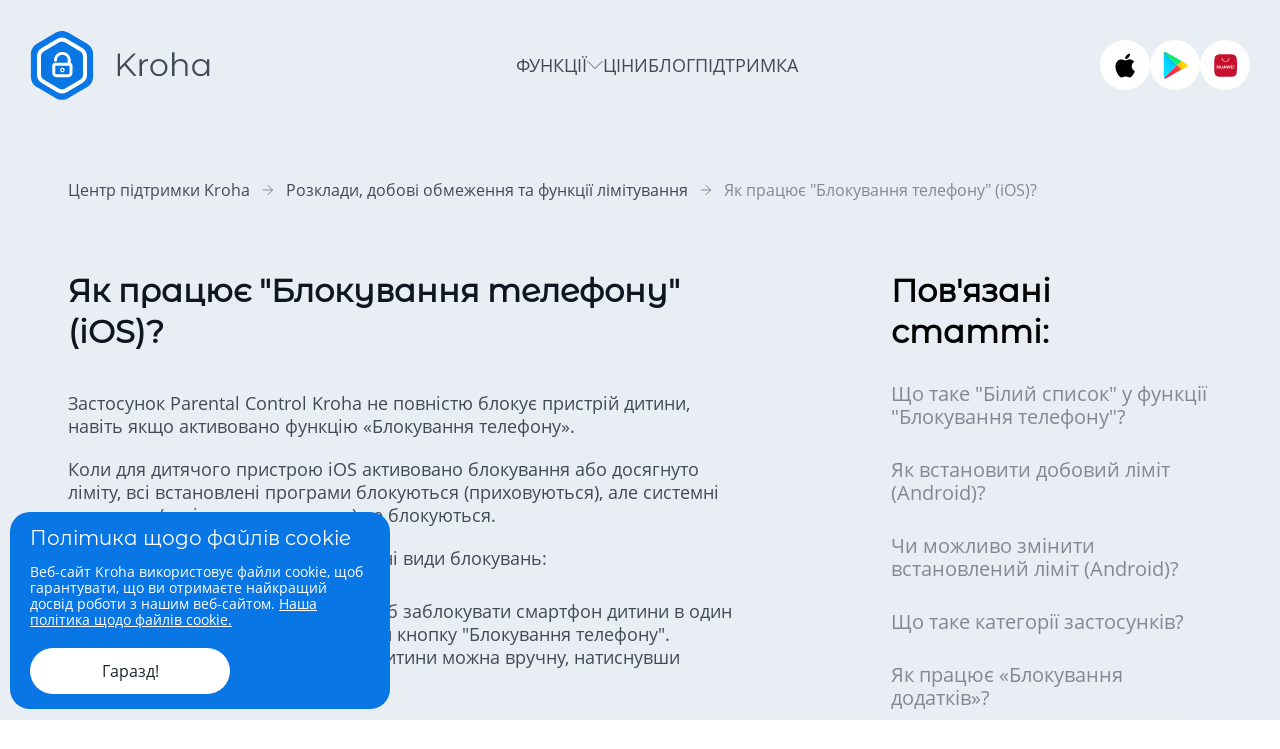

--- FILE ---
content_type: text/html; charset=UTF-8
request_url: https://parental-control.net/uk/support/article/yak-pratsyue-blokuvannya-telefonu-ios
body_size: 280917
content:
<!DOCTYPE html>
<html  lang="uk">
<head>
    <meta name="MobileOptimized" content="1240">

    <meta charset="utf-8">
    <meta name="viewport" content="width=device-width, initial-scale=1.0, maximum-scale=1.0, user-scalable=no"/>
    <meta http-equiv="X-UA-Compatible" content="IE=edge">
    <meta name="csrf-token" content="6Iq4PDZdJA2O8pVAez8QW0CwnsrUn8JdBJqAd3pR">
    <script>
      window.Laravel = {csrfToken: '6Iq4PDZdJA2O8pVAez8QW0CwnsrUn8JdBJqAd3pR' }
    </script>

    
            <link rel="canonical" href="https://parental-control.net/uk/support/article/yak-pratsyue-blokuvannya-telefonu-ios" />
    
                        
                            <link rel="alternate" hreflang="ru" href="https://parental-control.net/ru/support/article/kak-rabotaet-blokirovka-telefona-ios" />
                            <link rel="alternate" hreflang="uk" href="https://parental-control.net/uk/support/article/yak-pratsyue-blokuvannya-telefonu-ios" />
                            <link rel="alternate" hreflang="pl" href="https://parental-control.net/pl/support/article/jak-dziala-blokowanie-telefonu-ios" />
                            <link rel="alternate" hreflang="de" href="https://parental-control.net/de/support/article/wie-funktioniert-die-telefonblockierungios" />
                            <link rel="alternate" hreflang="pt" href="https://parental-control.net/pt/support/article/como-funciona-o-bloqueio-de-celular-ios" />
                            <link rel="alternate" hreflang="es" href="https://parental-control.net/es/support/article/como-funciona-el-bloqueo-de-moviles-en-ios" />
                            <link rel="alternate" hreflang="fr" href="https://parental-control.net/fr/support/article/comment-fonctionne-le-bloquage-du-telephone-ios" />
                            <link rel="alternate" hreflang="ko" href="https://parental-control.net/ko/support/article/how-does-the-phone-lock-work-ios-ko" />
                            <link rel="alternate" hreflang="ja" href="https://parental-control.net/ja/support/article/how-does-the-phone-lock-work-ios-ja" />
                            <link rel="alternate" hreflang="it" href="https://parental-control.net/it/support/article/come-funziona-il-blocco-del-telefono-ios" />
                            <link rel="alternate" hreflang="en" href="https://parental-control.net/en/support/article/how-does-the-phone-lock-work-ios" />
            
                            <link rel="alternate" hreflang="x-default" href="https://parental-control.net/en/support/article/how-does-the-phone-lock-work-ios">
                        
            <meta name='robots' content='index, follow, max-image-preview:large, max-snippet:-1, max-video-preview:-1' />
    
    <meta property="og:type" content="website"/>
    <meta property="og:title" content=" Як працює функція &quot;Блокувати телефон&quot; на iOS | Центр підтримки Kroha "/>
    <meta property="og:description" content=" Як заблокувати телефон або планшет iOS?  Активуйте функцію блокування телефону й застосунок Kroha заблокує всі ігри і застосунки, окрім важливих системних програм. "/>
    <meta property="og:url" content="https://parental-control.net/uk/support/article/yak-pratsyue-blokuvannya-telefonu-ios">
    <meta property="og:site_name" content=" Як працює функція &quot;Блокувати телефон&quot; на iOS | Центр підтримки Kroha "/>
    <meta property="og:image" content="  "/>

    <title> Як працює функція &quot;Блокувати телефон&quot; на iOS | Центр підтримки Kroha </title>

    <meta name="description" content=" Як заблокувати телефон або планшет iOS?  Активуйте функцію блокування телефону й застосунок Kroha заблокує всі ігри і застосунки, окрім важливих системних програм. " />

    
    <link rel="preload" href="https://parental-control.net/assets/fonts/OpenSans-Regular.eot" as="font" type="font/eot" crossorigin>
    <link rel="preload" href="https://parental-control.net/assets/fonts/OpenSans-Regular.eot?#iefix" as="font" type="font/eot" crossorigin>
    <link rel="preload" href="https://parental-control.net/assets/fonts/OpenSans-Regular.woff" as="font" type="font/woff" crossorigin>
    <link rel="preload" href="https://parental-control.net/assets/fonts/OpenSans-Regular.ttf" as="font" type="font/ttf" crossorigin>
    <link rel="preload" href="https://parental-control.net/assets/fonts/OpenSans-SemiBold.eot" as="font" type="font/eot" crossorigin>
    <link rel="preload" href="https://parental-control.net/assets/fonts/OpenSans-SemiBold.eot?#iefix" as="font" type="font/eot" crossorigin>
    <link rel="preload" href="https://parental-control.net/assets/fonts/OpenSans-SemiBold.woff" as="font" type="font/woff" crossorigin>
    <link rel="preload" href="https://parental-control.net/assets/fonts/OpenSans-SemiBold.ttf" as="font" type="font/ttf" crossorigin>
    <link rel="preload" href="https://parental-control.net/assets/fonts/OpenSans-Bold.eot" as="font" type="font/eot" crossorigin>
    <link rel="preload" href="https://parental-control.net/assets/fonts/OpenSans-Bold.eot?#iefix" as="font" type="font/eot" crossorigin>
    <link rel="preload" href="https://parental-control.net/assets/fonts/OpenSans-Bold.woff" as="font" type="font/woff" crossorigin>
    <link rel="preload" href="https://parental-control.net/assets/fonts/OpenSans-Bold.ttf" as="font" type="font/ttf" crossorigin>
    <link rel="preload" href="https://parental-control.net/assets/fonts/MontserratAlternates-Regular.eot" as="font" type="font/eot" crossorigin>
    <link rel="preload" href="https://parental-control.net/assets/fonts/MontserratAlternates-Regular.eot?#iefix" as="font" type="font/eot" crossorigin>
    <link rel="preload" href="https://parental-control.net/assets/fonts/MontserratAlternates-Regular.woff" as="font" type="font/woff" crossorigin>
    <link rel="preload" href="https://parental-control.net/assets/fonts/MontserratAlternates-Regular.ttf" as="font" type="font/ttf" crossorigin>
    <link rel="preload" href="https://parental-control.net/assets/fonts/MontserratAlternates-Medium.eot" as="font" type="font/eot" crossorigin>
    <link rel="preload" href="https://parental-control.net/assets/fonts/MontserratAlternates-Medium.eot?#iefix" as="font" type="font/eot" crossorigin>
    <link rel="preload" href="https://parental-control.net/assets/fonts/MontserratAlternates-Medium.woff" as="font" type="font/woff" crossorigin>
    <link rel="preload" href="https://parental-control.net/assets/fonts/MontserratAlternates-Medium.ttf" as="font" type="font/ttf" crossorigin>
    <link rel="preload" href="https://parental-control.net/assets/fonts/MontserratAlternates-SemiBold.eot" as="font" type="font/eot" crossorigin>
    <link rel="preload" href="https://parental-control.net/assets/fonts/MontserratAlternates-SemiBold.eot?#iefix" as="font" type="font/eot" crossorigin>
    <link rel="preload" href="https://parental-control.net/assets/fonts/MontserratAlternates-SemiBold.woff" as="font" type="font/woff" crossorigin>
    <link rel="preload" href="https://parental-control.net/assets/fonts/MontserratAlternates-SemiBold.ttf" as="font" type="font/ttf" crossorigin>
    <link rel="preload" href="https://parental-control.net/assets/fonts/MontserratAlternates-Bold.eot" as="font" type="font/eot" crossorigin>
    <link rel="preload" href="https://parental-control.net/assets/fonts/MontserratAlternates-Bold.eot?#iefix" as="font" type="font/eot" crossorigin>
    <link rel="preload" href="https://parental-control.net/assets/fonts/MontserratAlternates-Bold.woff" as="font" type="font/woff" crossorigin>
    <link rel="preload" href="https://parental-control.net/assets/fonts/MontserratAlternates-Bold.ttf" as="font" type="font/ttf" crossorigin>

    <link rel="stylesheet" href="https://parental-control.net/assets/css/swiper-bundle.min.css">
    <link rel="stylesheet" href="https://parental-control.net/assets/css/normalize.css">
    <link href="https://parental-control.net/assets/css/styles.min.css" rel="stylesheet">
    <link rel="stylesheet" href="https://parental-control.net/assets/css/custom.css?w345h654e67h5">

    <link rel="icon" type="image/png" href="https://parental-control.net/favicon.png" sizes="16x16">

    <!-- Global site tag (gtag.js) - Google Analytics -->
    <script async src="https://www.googletagmanager.com/gtag/js?id=UA-168568411-1"></script>
    <script>
      window.dataLayer = window.dataLayer || [];
      function gtag(){dataLayer.push(arguments);}
      gtag('js', new Date());

      gtag('config', 'UA-168568411-1');
    </script>


            
    <style>
        .h-nav-dd-drop {
            min-width: 260px;
        }
        .new_label {
            float: right;
        }
        @media (max-width: 991px) {
            .h-nav-dd-btn {
                margin: 15px auto;
            }
            .h-nav-dd-list-item {
                font-size: 18px;
            }
        }
    </style>

    <style>
        .page {
            background: linear-gradient(132deg, #E9EDF4 0%, #E8EDF7 100%);
        }
        .artp-content span, .artp-content p {
            background-color: transparent !important;
        }
        .artp-content span {
            white-space: initial !important;
        }
        @media (max-width: 520px) {
            .artp-content img {
                width: 100% !important;
            }
        }
        @media (max-width: 991px) {
            .ssp-content {
                -ms-flex-order: 0;
                order: 0;
            }
        }
    </style>

</head>

<body>
<div id="root">
    <div class="page ">
            <header id="header_h_f" class="h">
    <div class="h__inner">
        <div class="h-logo"><a href="https://parental-control.net/uk"><img src="/assets/static/logo-kroha.svg" alt="kroha"></a></div>
        <nav class="h-nav" data-menu-breakpoint="991">
            <div class="dd h-nav-dd">
                <div class="h-nav-dd-label">
                    <div class="h-nav-item _text-upper">функції</div>
                    <div class="h-nav-dd-arrow"><svg width="18" height="10" viewBox="0 0 18 10" fill="none" xmlns="http://www.w3.org/2000/svg">
                            <path d="M1 1L9 9L17 1" stroke="#434A57" stroke-linecap="round" stroke-linejoin="round"/>
                        </svg>
                    </div>
                </div>
                <div class="dd-drop h-nav-dd-drop _showDown">
                    <a class="btn h-nav-dd-btn" href="https://advanced.parental-control.net/uk">
                        <div class="btn-icon"><img src="/assets/static/icon-kroha-advanced.svg" alt="kroha advanced"></div>
                        <div class="btn-text">Kroha Advanced</div>
                    </a>
                    <ul class="dd-list h-nav-dd-list">
                        <li><a class="h-nav-dd-list-item" href="https://parental-control.net/uk/features/appblocker">Блокування додатків</a></li>
                        <li><a class="h-nav-dd-list-item" href="https://parental-control.net/uk/features/web">WEB контроль</a></li>
                        <li><a class="h-nav-dd-list-item" href="https://parental-control.net/uk/features/location">Локація</a></li>
                        <li><a class="h-nav-dd-list-item" href="https://parental-control.net/uk/features/sounds">Звуки навколо дитини <span class="new_label"><img src="/assets/static/new_label.svg" alt="new"></span></a></li>
                        <li><a class="h-nav-dd-list-item" href="https://parental-control.net/uk/features/screencapture">Знімки екрана <span class="new_label"><img src="/assets/static/new_label.svg" alt="new"></span></a></li>
                        <li><a class="h-nav-dd-list-item" href="https://parental-control.net/uk/features/photocontacts">Фото і Контакти</a></li>
                        <li><a class="h-nav-dd-list-item" href="https://parental-control.net/uk/features/statistics">Статистика телефону</a></li>
                        <li><a class="h-nav-dd-list-item" href="https://parental-control.net/uk/features/youtube">YouTube контроль</a></li>
                        <li><a class="h-nav-dd-list-item" href="https://parental-control.net/uk/features/eye">Захист очей</a></li>
                        <li><a class="h-nav-dd-list-item" href="https://parental-control.net/uk/features/messenger">Історія месенджерів</a></li>
                        <li><a class="h-nav-dd-list-item" href="https://parental-control.net/uk/features/smscalls">Історія дзвінків і SMS </a></li>
                        <li><a class="h-nav-dd-list-item" href="https://parental-control.net/uk/features/settings">Налаштування</a></li>
                    </ul>
                </div>
            </div>
            <a class="h-nav-item _text-upper" href="https://parental-control.net/uk/pricing">ціни</a>
            <!-- TMP -->
            <!--<a class="h-nav-item _text-upper" href="https://parental-control.net/help?lang=uk">допомога</a>-->

                            <a class="h-nav-item _text-upper" href="https://parental-control.net/uk/blog">блог</a>
                                        <a class="h-nav-item _text-upper" href="https://parental-control.net/uk/support">підтримка</a>
                        <!--<a class="h-nav-item _text-upper" href="https://parental-control.net/uk/videos">відео</a>-->
        </nav>
        <div class="h-socbar">
            <a class="btn h-socbar-btn" href="https://itunes.apple.com/ua/app/parental-control-кроха/id1365784521?l=uk" target="_blank"><img class="h-socbar-btn-icon" src="/assets/static/icon-apple-black.svg" alt="appstore"></a>
            <a class="btn h-socbar-btn" href="https://play.google.com/store/apps/details?id=ua.com.tim_berners.parental_control&hl=uk" target="_blank"><img class="h-socbar-btn-icon" src="/assets/static/icon-ggle-play.svg" alt="google play"></a>
            <a class="btn h-socbar-btn" href="https://appgallery.huawei.com/#/app/C102022913?appId=C102022913&source=appshare&subsource=C102022913" target="_blank"><img class="h-socbar-btn-icon" src="/assets/static/icon-huawei-app-gallery.svg" alt="app gallery"></a>
        </div>
        <div class="h-menubtn"><span></span><span></span><span></span></div>
    </div>
    <div class="h-backdrop"></div>
</header>
    <main class="main">
        <div class="ssp-container">
            <div class="breads">
                <a class="breads-item" href="https://parental-control.net/uk/support">Центр підтримки Kroha</a>
                <div class="breads-sep"><img src="/assets/static/icon-arrow-right-grey-2.svg" alt="arrow"></div>
                <a class="breads-item" href="https://parental-control.net/uk/support/rozklady-dobovi-obmezhennia-ta-funktsii-limituvannia">Розклади, добові обмеження та функції лімітування</a>
                <div class="breads-sep"><img src="/assets/static/icon-arrow-right-grey-2.svg" alt="arrow"></div>
                <a class="breads-item" >Як працює &quot;Блокування телефону&quot; (iOS)?</a>
            </div>
            <div class="ssp-grid _mt-60 _sm-mt-30">
                <div class="ssp-content artp-content">
                    <h1>Як працює &quot;Блокування телефону&quot; (iOS)?</h1>
                    
                                        <p id="isPasted"><span lang="uk">Застосунок Parental Control Kroha не повністю блокує пристрій дитини, навіть якщо активовано функцію &laquo;Блокування телефону&raquo;.&nbsp;</span></p><p><span lang="uk">Коли для дитячого пристрою iOS активовано блокування або досягнуто ліміту, всі встановлені програми блокуються (приховуються), але системні програми (дзвінки, камера тощо) не блокуються.</span></p><p>Батьки можуть використовувати різні види блокувань:</p><ul><li><strong>Миттєве блокування.</strong> Щоб заблокувати смартфон дитини в один клік, достатньо натиснути кнопку &quot;Блокування телефону&quot;. Розблокувати пристрій дитини можна вручну, натиснувши кнопку &quot;Розблокувати&quot;.</li></ul><p><img src="[data-uri]" style="width: 300px;" class="fr-fic fr-dii"></p><ul><li><strong>Блокування за розкладом.&nbsp;</strong>Батьки налаштовують розклад та забороняють дитині використовувати смартфон у певний час. Наприклад: у навчальний час чи час сну.<p>Тривалим натисканням на комірку початку періоду блокування, встановіть початок періоду блокування, проведіть до кінця періоду блокування. Включити перемикач в активне положення у верхньому правому куті &quot;Заблокувати телефон за розкладом&quot;. Таким чином, буде встановлено період блокування смартфона, де виділені комірки &ndash; час блокування телефону.</p></li></ul><p><img src="[data-uri]" style="width: 300px;" class="fr-fic fr-dii"></p><ul><li><strong>Ліміт екранного часу.</strong> Функція &quot;Ліміт&quot; обмежує добовий час використання ігор та інших програм на смартфоні дитини.<span lang="ru"><br></span></li></ul><p><img src="[data-uri]" style="width: 300px;" class="fr-fic fr-dii"></p><p><span lang="ru">Вкладка <strong>&laquo;Налаштування&raquo;.</strong> Ця вкладка надає додаткові обмеження для магазину AppStore та Ігрового центру. Наприклад, з&#39;являються можливості заблокувати покупки у додатках, iTunes та ін.</span></p><p><img src="[data-uri]" style="width: 300px;" class="fr-fic fr-dii"></p><p>Вкладка <strong>&quot;Білий список&quot;</strong>. Батьки можуть налаштувати винятки для деяких програм, які не повинні блокуватися. Наприклад, батьки можуть включити до білого списку месенджери, щоб дитина завжди була на зв&#39;язку. Щоб мати можливість налаштувати білий список, необхідно встановити безкоштовну розширену версію <a href="https://advanced.parental-control.net/uk"><span style="color: rgb(44, 130, 201);">Kroha Advanced</span></a> на смартфон дитини.</p><p><img src="[data-uri]" style="width: 300px;" class="fr-fic fr-dii"></p><p><br></p>
                </div>
                                    <div class="ssp-sidebar">
                        <h2 class="ssp-sidebar-title">Пов&#039;язані статті:</h2>
                        <div class="ssp-sidebar-linklist _mt-30">
                                                            <a href="https://parental-control.net/uk/support/article/shcho-take-biliy-spisok-u-funktsii-blokuvannya-telefonu.ua">Що таке &quot;Білий список&quot; у функції &quot;Блокування телефону&quot;?</a>
                                                            <a href="https://parental-control.net/uk/support/article/yak-vstanoviti-doboviy-limit-android">Як встановити добовий ліміт (Android)?</a>
                                                            <a href="https://parental-control.net/uk/support/article/chi-mozhlivo-zminiti-vstanovleniy-limit-android">Чи можливо змінити встановлений ліміт (Android)?</a>
                                                            <a href="https://parental-control.net/uk/support/article/shcho-take-kategorii-zastosunkiv">Що таке категорії застосунків?</a>
                                                            <a href="https://parental-control.net/uk/support/article/yak-pratsyue-blokuvannya-dodatkiv">Як працює «Блокування додатків»?</a>
                                                    </div>
                    </div>
                            </div>
        </div>
    </main>

        <footer class="f _bg">
    <div class="f-top">
        <div class="f-container f-top-row">
            <div class="f-common">
                <div class="f-logo">
                    <a href="https://parental-control.net/uk"><img src="/assets/static/logo-kroha-2.svg" alt="kroha"></a>
                </div>
                <div class="f-soc">
                    <a class="f-soc-item" target="_blank" href="https://www.facebook.com/KrohaParentalControl"><img src="/assets/static/icon-facebook-circle.svg" alt="facebook"></a>
                    <a class="f-soc-item" target="_blank" href="https://www.instagram.com/blog_kroha/"><img src="/assets/static/icon-instagram-circle.svg" alt="instagram"></a>
                    <a class="f-soc-item" target="_blank" href="https://www.youtube.com/@ParentalControlKroha"><img src="/assets/static/icon-youtube-circle.svg" alt="youtube"></a>
                </div>
                <a class="f-link" href="mailto:support@parental-control.net">support@parental-control.net</a>
            </div>
            <nav class="f-nav accordion" data-accordion-breakpoint="991">
                <div class="f-nav-col accordion-item">
                    <div class="f-nav-col-h accordion-header">
                        <div class="f-nav-label">Функції</div>
                        <div class="f-nav-col-h-arrow">
                            <svg width="18" height="10" viewBox="0 0 18 10" fill="none" xmlns="http://www.w3.org/2000/svg">
                                <path d="M1 0.561401L9 8.5614L17 0.561401" stroke="#838993" stroke-linecap="round" stroke-linejoin="round"/>
                            </svg>
                        </div>
                    </div>
                    <div class="f-nav-col-b accordion-body">
                        <div class="accordion-content f-nav-col-b__inner">
                            <a class="f-nav-link" href="https://parental-control.net/uk/features/appblocker">Блокування додатків</a>
                            <a class="f-nav-link" href="https://parental-control.net/uk/features/web">WEB контроль</a>
                            <a class="f-nav-link" href="https://parental-control.net/uk/features/location">Локація</a>
                            <a class="f-nav-link" href="https://parental-control.net/uk/features/photocontacts">Фото і Контакти</a>
                            <a class="f-nav-link" href="https://parental-control.net/uk/features/statistics">Статистика телефону</a>
                            <a class="f-nav-link" href="https://parental-control.net/uk/features/youtube">YouTube контроль</a>
                            <a class="f-nav-link" href="https://parental-control.net/uk/features/eye">Захист очей</a>
                            <a class="f-nav-link" href="https://parental-control.net/uk/features/messenger">Історія месенджерів</a>
                            <a class="f-nav-link" href="https://parental-control.net/uk/features/smscalls">Історія дзвінків і SMS </a>
                            <a class="f-nav-link" href="https://parental-control.net/uk/features/sounds">Звуки навколо дитини</a>
                            <a class="f-nav-link" href="https://parental-control.net/uk/features/screencapture">Знімки екрана</a>
                            <a class="f-nav-link" href="https://parental-control.net/uk/features/settings">Налаштування</a>
                        </div>
                    </div>
                </div>
                <div class="f-nav-col accordion-item">
                    <div class="f-nav-col-h accordion-header">
                        <div class="f-nav-label">Компанія</div>
                        <div class="f-nav-col-h-arrow"><svg width="18" height="10" viewBox="0 0 18 10" fill="none" xmlns="http://www.w3.org/2000/svg">
                                <path d="M1 0.561401L9 8.5614L17 0.561401" stroke="#838993" stroke-linecap="round" stroke-linejoin="round"/>
                            </svg>
                        </div>
                    </div>
                    <div class="f-nav-col-b accordion-body">
                        <div class="accordion-content f-nav-col-b__inner">
                            <a class="f-nav-link" href="https://parental-control.net/uk/pricing">Ціни</a>
                            <!--<a style="text-transform: capitalize;" class="f-nav-link" href="https://parental-control.net/help?lang=uk">допомога</a>-->
                                                            <a class="f-nav-link" href="https://parental-control.net/uk/blog">Блог</a>
                                                                                        <a class="f-nav-link" href="https://parental-control.net/uk/support">Підтримка</a>
                                                        <!--<a class="f-nav-link" href="https://parental-control.net/uk/videos">Відео</a>-->
                        </div>
                    </div>
                </div>
                <div class="f-nav-col accordion-item">
                    <div class="f-nav-col-h accordion-header">
                        <div class="f-nav-label">Юридична інформація</div>
                        <div class="f-nav-col-h-arrow"><svg width="18" height="10" viewBox="0 0 18 10" fill="none" xmlns="http://www.w3.org/2000/svg">
                                <path d="M1 0.561401L9 8.5614L17 0.561401" stroke="#838993" stroke-linecap="round" stroke-linejoin="round"/>
                            </svg>
                        </div>
                    </div>
                    <div class="f-nav-col-b accordion-body">
                        <div class="accordion-content f-nav-col-b__inner">
                            <a rel="nofollow" target="_blank" class="f-nav-link target-blank-link" href="https://parental-control.net/privacy-policy-uk.html">Політика конфіденційності</a>
                                                            <a rel="nofollow" target="_blank" class="f-nav-link target-blank-link" href="https://parental-control.net/oferta?lang=uk">Правила та умови</a>
                                                        <a rel="noindex follow" href="https://parental-control.net/cookie-policy.html" class="f-nav-link target-blank-link" target="_blank">Політика щодо файлів cookie
</a>
                            <a rel="noindex follow" href="https://parental-control.net/disclaimer-uk.html" class="f-nav-link target-blank-link" target="_blank">Відмова від відповідальності</a>
                        </div>
                    </div>
                </div>
            </nav>
        </div>
    </div>
    <div class="f-bottom">
        <div class="f-container f-bottom-row">
            <div class="f-copy">Copyright © 2026 Parental Control Kroha Sp. z o. o. All rights reserved.</div>
            <div class="f-lang dd select">
                <input id="lang_input" class="dd-input" type="hidden" value="uk">
                <div class="f-lang-item selected">
                    <div class="f-lang-item-icon"><img src="/assets/static/icon-flag-uk.svg" alt="English"></div>
                    <div class="f-lang-item-label">English</div>
                </div>
                <div class="f-lang-arrow"><svg width="24" height="25" viewBox="0 0 24 25" fill="none" xmlns="http://www.w3.org/2000/svg">
                        <path d="M5 8.66113L12 15.6611L19 8.66113" stroke="#0F1622" stroke-linecap="round" stroke-linejoin="round"/>
                    </svg>
                </div>
                <ul class="f-lang-list dd-drop dd-list _showUp _up">
                    <li>
                        <div class="f-lang-item dd-item" data-value="en">
                            <div class="f-lang-item-icon"><img src="/assets/static/icon-flag-uk.svg" alt="English"></div>
                            <div class="f-lang-item-label">English</div>
                        </div>
                    </li>
                    <li>
                        <div class="f-lang-item dd-item" data-value="uk">
                            <div class="f-lang-item-icon"><img src="/assets/static/icon-flag-ua.svg" alt="Українська"></div>
                            <div class="f-lang-item-label">Українська</div>
                        </div>
                    </li>
                    <li>
                        <div class="f-lang-item dd-item" data-value="tr">
                            <div class="f-lang-item-icon"><img src="/assets/static/icon-flag-tr.svg" alt="Türkçe"></div>
                            <div class="f-lang-item-label">Türkçe</div>
                        </div>
                    </li>
                    <li>
                        <div class="f-lang-item dd-item" data-value="fr">
                            <div class="f-lang-item-icon"><img src="/assets/static/icon-flag-fr.svg" alt="Français"></div>
                            <div class="f-lang-item-label">Français</div>
                        </div>
                    </li>
                    <li>
                        <div class="f-lang-item dd-item" data-value="pl">
                            <div class="f-lang-item-icon"><img src="/assets/static/icon-flag-pl.svg" alt="Polski"></div>
                            <div class="f-lang-item-label">Polski</div>
                        </div>
                    </li>
                    <li>
                        <div class="f-lang-item dd-item" data-value="zh">
                            <div class="f-lang-item-icon"><img src="/assets/static/icon-flag-zh.svg" alt="中国人"></div>
                            <div class="f-lang-item-label">中国人</div>
                        </div>
                    </li>
                    <li>
                        <div class="f-lang-item dd-item" data-value="pt">
                            <div class="f-lang-item-icon"><img src="/assets/static/icon-flag-pt.svg" alt="Português"></div>
                            <div class="f-lang-item-label">Português</div>
                        </div>
                    </li>
                    <li>
                        <div class="f-lang-item dd-item" data-value="de">
                            <div class="f-lang-item-icon"><img src="/assets/static/icon-flag-de.svg" alt="Deutsche"></div>
                            <div class="f-lang-item-label">Deutsche</div>
                        </div>
                    </li>
                    <li>
                        <div class="f-lang-item dd-item" data-value="es">
                            <div class="f-lang-item-icon"><img src="/assets/static/icon-flag-es.svg" alt="Español"></div>
                            <div class="f-lang-item-label">Español</div>
                        </div>
                    </li>
                    <li>
                        <div class="f-lang-item dd-item" data-value="it">
                            <div class="f-lang-item-icon"><img src="/assets/static/icon-flag-it.svg" alt="Italiana"></div>
                            <div class="f-lang-item-label">Italiana</div>
                        </div>
                    </li>
                    <li>
                        <div class="f-lang-item dd-item" data-value="ja">
                            <div class="f-lang-item-icon"><img src="/assets/static/icon-flag-ja.svg" alt="日本"></div>
                            <div class="f-lang-item-label">日本</div>
                        </div>
                    </li>
                    <li>
                        <div class="f-lang-item dd-item" data-value="ko">
                            <div class="f-lang-item-icon"><img src="/assets/static/icon-flag-ko.svg" alt="한국인"></div>
                            <div class="f-lang-item-label">한국인</div>
                        </div>
                    </li>
                    <li>
                        <div class="f-lang-item dd-item" data-value="hi">
                            <div class="f-lang-item-icon"><img src="/assets/static/icon-flag-hi.svg" alt="भारतीय"></div>
                            <div class="f-lang-item-label">भारतीय</div>
                        </div>
                    </li>
                    <li>
                        <div class="f-lang-item dd-item" data-value="ne">
                            <div class="f-lang-item-icon"><img src="/assets/static/icon-flag-ne.svg" alt="नेपाली"></div>
                            <div class="f-lang-item-label">नेपाली</div>
                        </div>
                    </li>
                    <li>
                        <div class="f-lang-item dd-item" data-value="bn">
                            <div class="f-lang-item-icon"><img src="/assets/static/icon-flag-bn.svg" alt="বাংলা"></div>
                            <div class="f-lang-item-label">বাংলা</div>
                        </div>
                    </li>
                    <li>
                        <div class="f-lang-item dd-item" data-value="si">
                            <div class="f-lang-item-icon"><img src="/assets/static/icon-flag-si.svg" alt="සිංහල"></div>
                            <div class="f-lang-item-label">සිංහල</div>
                        </div>
                    </li>
                    <li>
                        <div class="f-lang-item dd-item" data-value="ta">
                            <div class="f-lang-item-icon"><img src="/assets/static/icon-flag-si.svg" alt="தமிழ்"></div>
                            <div class="f-lang-item-label">தமிழ்</div>
                        </div>
                    </li>
                    <li>
                        <div class="f-lang-item dd-item" data-value="ms">
                            <div class="f-lang-item-icon"><img src="/assets/static/icon-flag-ms.svg" alt="Melayu"></div>
                            <div class="f-lang-item-label">Melayu</div>
                        </div>
                    </li>
                    
                    <li>
                        <div class="f-lang-item dd-item" data-value="id">
                            <div class="f-lang-item-icon"><img src="/assets/static/icon-flag-id.svg" alt="Indonesia"></div>
                            <div class="f-lang-item-label">Indonesia</div>
                        </div>
                    </li>
                    <li>
                        <div class="f-lang-item dd-item" data-value="he">
                            <div class="f-lang-item-icon"><img src="/assets/static/icon-flag-he.svg" alt="Indonesia"></div>
                            <div class="f-lang-item-label">עִברִית</div>
                        </div>
                    </li>
                    <li>
                        <div class="f-lang-item dd-item" data-value="ru">
                            <div class="f-lang-item-icon"><img src="/assets/static/icon-flag-ru.svg" alt="Русский"></div>
                            <div class="f-lang-item-label">Русский</div>
                        </div>
                    </li>
                </ul>
            </div>
        </div>
    </div>
</footer>



        <div class="hidden" id="cookie-banner">
            <div class="container">
                <div class="cookie-banner__content">
                    <p class="cookie-banner__title">Політика щодо файлів cookie
</p>
                    <p class="cookie-banner__text">Веб-сайт Kroha використовує файли cookie, щоб гарантувати, що ви отримаєте найкращий досвід роботи з нашим веб-сайтом. <a rel="noindex follow" href="https://parental-control.net/cookie-policy.html" target="_blank">Наша політика щодо файлів cookie.</a></p>

                    <button class="cookie-banner__button" id="cookie-banner-accept">Гаразд!</button>
                </div>
            </div>
        </div>
    </div>
</div>

<script src="https://parental-control.net/assets/js/swiper-bundle.min.js"></script>
<script defer src="https://parental-control.net/assets/js/accordion.js?e5tn6ur5h6"></script>
<script defer src="https://parental-control.net/assets/js/close.js"></script>
<script defer src="https://parental-control.net/assets/js/sliders.js?bw45e5y"></script>
<script defer src="https://parental-control.net/assets/js/tabs.js?t5r67t85r7h"></script>
<script defer src="https://parental-control.net/assets/js/temp_form.js"></script>
<script defer src="https://parental-control.net/assets/js/animation.js?4w56w456v4"></script>
<script defer src="https://parental-control.net/assets/js/mobileMenu.js?w4345g6e45"></script>
<script defer src="https://parental-control.net/assets/js/dropdown.js"></script>
<script src="https://parental-control.net/assets/js/lazysizes.min.js" async=""></script>

<script >
  window.mobileAndTabletCheck = function() {
    let check = false;
    (function(a){if(/(android|bb\d+|meego).+mobile|avantgo|bada\/|blackberry|blazer|compal|elaine|fennec|hiptop|iemobile|ip(hone|od)|iris|kindle|lge |maemo|midp|mmp|mobile.+firefox|netfront|opera m(ob|in)i|palm( os)?|phone|p(ixi|re)\/|plucker|pocket|psp|series(4|6)0|symbian|treo|up\.(browser|link)|vodafone|wap|windows ce|xda|xiino|android|ipad|playbook|silk/i.test(a)||/1207|6310|6590|3gso|4thp|50[1-6]i|770s|802s|a wa|abac|ac(er|oo|s\-)|ai(ko|rn)|al(av|ca|co)|amoi|an(ex|ny|yw)|aptu|ar(ch|go)|as(te|us)|attw|au(di|\-m|r |s )|avan|be(ck|ll|nq)|bi(lb|rd)|bl(ac|az)|br(e|v)w|bumb|bw\-(n|u)|c55\/|capi|ccwa|cdm\-|cell|chtm|cldc|cmd\-|co(mp|nd)|craw|da(it|ll|ng)|dbte|dc\-s|devi|dica|dmob|do(c|p)o|ds(12|\-d)|el(49|ai)|em(l2|ul)|er(ic|k0)|esl8|ez([4-7]0|os|wa|ze)|fetc|fly(\-|_)|g1 u|g560|gene|gf\-5|g\-mo|go(\.w|od)|gr(ad|un)|haie|hcit|hd\-(m|p|t)|hei\-|hi(pt|ta)|hp( i|ip)|hs\-c|ht(c(\-| |_|a|g|p|s|t)|tp)|hu(aw|tc)|i\-(20|go|ma)|i230|iac( |\-|\/)|ibro|idea|ig01|ikom|im1k|inno|ipaq|iris|ja(t|v)a|jbro|jemu|jigs|kddi|keji|kgt( |\/)|klon|kpt |kwc\-|kyo(c|k)|le(no|xi)|lg( g|\/(k|l|u)|50|54|\-[a-w])|libw|lynx|m1\-w|m3ga|m50\/|ma(te|ui|xo)|mc(01|21|ca)|m\-cr|me(rc|ri)|mi(o8|oa|ts)|mmef|mo(01|02|bi|de|do|t(\-| |o|v)|zz)|mt(50|p1|v )|mwbp|mywa|n10[0-2]|n20[2-3]|n30(0|2)|n50(0|2|5)|n7(0(0|1)|10)|ne((c|m)\-|on|tf|wf|wg|wt)|nok(6|i)|nzph|o2im|op(ti|wv)|oran|owg1|p800|pan(a|d|t)|pdxg|pg(13|\-([1-8]|c))|phil|pire|pl(ay|uc)|pn\-2|po(ck|rt|se)|prox|psio|pt\-g|qa\-a|qc(07|12|21|32|60|\-[2-7]|i\-)|qtek|r380|r600|raks|rim9|ro(ve|zo)|s55\/|sa(ge|ma|mm|ms|ny|va)|sc(01|h\-|oo|p\-)|sdk\/|se(c(\-|0|1)|47|mc|nd|ri)|sgh\-|shar|sie(\-|m)|sk\-0|sl(45|id)|sm(al|ar|b3|it|t5)|so(ft|ny)|sp(01|h\-|v\-|v )|sy(01|mb)|t2(18|50)|t6(00|10|18)|ta(gt|lk)|tcl\-|tdg\-|tel(i|m)|tim\-|t\-mo|to(pl|sh)|ts(70|m\-|m3|m5)|tx\-9|up(\.b|g1|si)|utst|v400|v750|veri|vi(rg|te)|vk(40|5[0-3]|\-v)|vm40|voda|vulc|vx(52|53|60|61|70|80|81|83|85|98)|w3c(\-| )|webc|whit|wi(g |nc|nw)|wmlb|wonu|x700|yas\-|your|zeto|zte\-/i.test(a.substr(0,4))) check = true;})(navigator.userAgent||navigator.vendor||window.opera);
    return check;
  };

  function isInWebView() {
    const ua = navigator.userAgent.toLowerCase();
    const isAndroid = /android/.test(ua);
    const isIos = /iphone|ipod|ipad/.test(ua);
    const isWebViewAndroid = isAndroid && ua.includes('; wv)');
    const isWebViewIOS = isIos && !/safari/.test(ua);
    return isWebViewAndroid || isWebViewIOS;
  }

  //alert('Window dimensions: ' + window.innerWidth + ' x ' + window.innerHeight);

  function setCookie(name, value, days) {
    const date = new Date();
    date.setTime(date.getTime() + (days * 24 * 60 * 60 * 1000));
    const expires = "expires=" + date.toUTCString();
    document.cookie = name + "=" + value + ";" + expires + ";path=/";
  }

  function checkCookie(name) {
    const cookies = document.cookie.split(';');
    for(let i = 0; i < cookies.length; i++) {
      const cookie = cookies[i].trim();
      if (cookie.startsWith(name + '=')) {
        return true;
      }
    }
    return false;
  }

  document.addEventListener('DOMContentLoaded', function() {
    const popup = document.getElementById('cookie-banner');
    const button = document.getElementById('cookie-banner-accept');

    if (!checkCookie('cookieHidden') && window.location.search.indexOf('is_webview') === -1 && (window.location.pathname.indexOf('/blog/article/') === -1 || !window.mobileAndTabletCheck())) {
      popup.classList.remove('hidden');
    }

    button.addEventListener('click', function() {
      setCookie('cookieHidden', 'true', 365);
      popup.classList.add('hidden');
    });
  });
</script>

        <script >
      document.getElementById("lang_input").addEventListener("change", (event) => {
        window.location = '?lang=' + event.target.value;
      });

      if(window.mobileAndTabletCheck() && /iPhone|iPad|iPod/i.test(navigator.userAgent || navigator.vendor || (window.opera && opera.toString() === `[object Opera]`))) {
        document.querySelectorAll('.target-blank-link').forEach(function (item) {
          item.removeAttribute('target');
        });
      }
    </script>
</body>
</html>


--- FILE ---
content_type: text/css
request_url: https://parental-control.net/assets/css/styles.min.css
body_size: 14465
content:
@font-face{font-family:"Open Sans Regular";src:url("/assets/fonts/OpenSans-Regular.eot");src:url("/assets/fonts/OpenSans-Regular.eot?#iefix") format("embedded-opentype"),url("/assets/fonts/OpenSans-Regular.woff") format("woff"),url("/assets/fonts/OpenSans-Regular.ttf") format("truetype");font-weight:normal;font-style:normal;font-display:swap}@font-face{font-family:"Open Sans Semibold";src:url("/assets/fonts/OpenSans-SemiBold.eot");src:url("/assets/fonts/OpenSans-SemiBold.eot?#iefix") format("embedded-opentype"),url("/assets/fonts/OpenSans-SemiBold.woff") format("woff"),url("/assets/fonts/OpenSans-SemiBold.ttf") format("truetype");font-weight:normal;font-style:normal;font-display:swap}@font-face{font-family:"Open Sans Bold";src:url("/assets/fonts/OpenSans-Bold.eot");src:url("/assets/fonts/OpenSans-Bold.eot?#iefix") format("embedded-opentype"),url("/assets/fonts/OpenSans-Bold.woff") format("woff"),url("/assets/fonts/OpenSans-Bold.ttf") format("truetype");font-weight:normal;font-style:normal;font-display:swap}@font-face{font-family:"Montserrat Alternates Regular";src:url("/assets/fonts/MontserratAlternates-Regular.eot");src:url("/assets/fonts/MontserratAlternates-Regular.eot?#iefix") format("embedded-opentype"),url("/assets/fonts/MontserratAlternates-Regular.woff") format("woff"),url("/assets/fonts/MontserratAlternates-Regular.ttf") format("truetype");font-weight:normal;font-style:normal;font-display:swap}@font-face{font-family:"Montserrat Alternates Medium";src:url("/assets/fonts/MontserratAlternates-Medium.eot");src:url("/assets/fonts/MontserratAlternates-Medium.eot?#iefix") format("embedded-opentype"),url("/assets/fonts/MontserratAlternates-Medium.woff") format("woff"),url("/assets/fonts/MontserratAlternates-Medium.ttf") format("truetype");font-weight:normal;font-style:normal;font-display:swap}@font-face{font-family:"Montserrat Alternates Semibold";src:url("/assets/fonts/MontserratAlternates-SemiBold.eot");src:url("/assets/fonts/MontserratAlternates-SemiBold.eot?#iefix") format("embedded-opentype"),url("/assets/fonts/MontserratAlternates-SemiBold.woff") format("woff"),url("/assets/fonts/MontserratAlternates-SemiBold.ttf") format("truetype");font-weight:normal;font-style:normal;font-display:swap}@font-face{font-family:"Montserrat Alternates Bold";src:url("/assets/fonts/MontserratAlternates-Bold.eot");src:url("/assets/fonts/MontserratAlternates-Bold.eot?#iefix") format("embedded-opentype"),url("/assets/fonts/MontserratAlternates-Bold.woff") format("woff"),url("/assets/fonts/MontserratAlternates-Bold.ttf") format("truetype");font-weight:normal;font-style:normal;font-display:swap}.btn{border:none;display:-webkit-box;display:-ms-flexbox;display:flex;-webkit-box-align:center;-ms-flex-align:center;align-items:center;-webkit-box-pack:center;-ms-flex-pack:center;justify-content:center;cursor:pointer}.btn-icon{-webkit-box-flex:0;-ms-flex:0 0 auto;flex:0 0 auto;line-height:0}.btn-primary{border-radius:10px;height:60px;background-color:#0876e4;font-family:"Open Sans Regular";font-size:16px;color:#fff;-webkit-transition:all .15s ease-in-out 0s;-o-transition:all .15s ease-in-out 0s;transition:all .15s ease-in-out 0s}.btn-primary:not(:disabled):hover{background-color:#0769cb}.btn-primary:not(:disabled):active{background-color:#087bee}.btn-primary:disabled{opacity:.5;cursor:not-allowed}.btn-primary._rounded{border-radius:30px}.btn-play{position:relative;border-radius:30px;-webkit-box-flex:0;-ms-flex:0 0 auto;flex:0 0 auto;width:60px;height:60px;background-color:#fff;-webkit-transition:background-color .2s ease-in-out 0s;-o-transition:background-color .2s ease-in-out 0s;transition:background-color .2s ease-in-out 0s}.btn-play:hover{background-color:#f7f7f7}.btn-play-circle{position:absolute;top:0;left:0;border:1px solid #053d75;border-radius:30px;width:100%;height:100%;opacity:0}.btn-play-circle._1{-webkit-animation:bubble 2s linear 0s infinite normal backwards;animation:bubble 2s linear 0s infinite normal backwards}.btn-play-circle._2{-webkit-animation:bubble 2s linear 1s infinite normal backwards;animation:bubble 2s linear 1s infinite normal backwards}.btn-play-circle._3{-webkit-animation:bubble 2s linear 2s infinite normal backwards;animation:bubble 2s linear 2s infinite normal backwards}.btn-white{border-radius:30px;height:60px;background-color:#fff;font-family:"Open Sans Regular";font-size:16px;-webkit-box-shadow:0px 5px 30px rgba(26,25,37,.15);box-shadow:0px 5px 30px rgba(26,25,37,.15);-webkit-transition:all .15s ease-in-out 0s;-o-transition:all .15s ease-in-out 0s;transition:all .15s ease-in-out 0s}.btn-white:not(:disabled):hover{background-color:#f2f2f2}.btn-white:not(:disabled):active{background-color:#fafafa}.btn-white:disabled{opacity:.5;cursor:not-allowed}.btn-white-border{border-radius:30px;border:2px solid #fff;height:60px;font-family:"Open Sans Regular";font-size:16px;color:#fff}.btn-black{border-radius:30px;height:60px;background-color:#000;font-family:"Open Sans Regular";font-size:16px;color:#fff;-webkit-box-shadow:0px 15px 30px rgba(26,25,37,.25);box-shadow:0px 15px 30px rgba(26,25,37,.25);-webkit-transition:all .15s ease-in-out 0s;-o-transition:all .15s ease-in-out 0s;transition:all .15s ease-in-out 0s}.btn-black:not(:disabled):hover{background-color:#1a1a1a}.btn-black:not(:disabled):active{background-color:#050505}.btn-black:disabled{opacity:.5;cursor:not-allowed}.btn-transparent{border-radius:10px;height:60px;font-family:"Open Sans Regular";font-size:16px;color:#434a57}.btn-clear{background-color:rgba(0,0,0,0)}@-webkit-keyframes bubble{0%{-webkit-transform:scale(1.1);transform:scale(1.1);opacity:.2}33%{-webkit-transform:scale(1.6);transform:scale(1.6);opacity:.1}66%{-webkit-transform:scale(2.1);transform:scale(2.1);opacity:.05}100%{-webkit-transform:scale(2.6);transform:scale(2.6);opacity:0}}@keyframes bubble{0%{-webkit-transform:scale(1.1);transform:scale(1.1);opacity:.2}33%{-webkit-transform:scale(1.6);transform:scale(1.6);opacity:.1}66%{-webkit-transform:scale(2.1);transform:scale(2.1);opacity:.05}100%{-webkit-transform:scale(2.6);transform:scale(2.6);opacity:0}}@media(max-width: 520px){.btn-primary{height:50px;font-size:14px}.btn-play{width:50px;height:50px}}.input{position:relative;z-index:2;border:none;width:100%;height:100%;background-color:rgba(0,0,0,0);font-family:"Open Sans Regular";font-size:16px;color:#0f1622}.input-field{position:relative;border-radius:10px;border:1px solid #838993;width:100%;height:50px;padding:0 20px;display:-webkit-box;display:-ms-flexbox;display:flex;-webkit-box-align:end;-ms-flex-align:end;align-items:flex-end;background-color:rgba(0,0,0,0)}.input-field.focus{border-color:#0876e4}.input-field.focus .input-label{-webkit-transform:translate(-8px, -11px) scale(0.8);-ms-transform:translate(-8px, -11px) scale(0.8);transform:translate(-8px, -11px) scale(0.8);font-family:"Open Sans Bold";color:#0876e4}.input-field.error{border-color:#fb668a}.input-field.error .input-label{color:#fb668a}.input-field.error+.input-output{color:#fb668a}.input-label{position:absolute;z-index:1;-webkit-transform:translateY(13px);-ms-transform:translateY(13px);transform:translateY(13px);-webkit-transition:all .3s ease-in-out 0s;-o-transition:all .3s ease-in-out 0s;transition:all .3s ease-in-out 0s;top:0;left:20px;padding:0 5px;font-family:"Open Sans Regular";font-size:16px;color:#838993}.input-output{text-align:right;font-family:"Open Sans Regular";font-size:12px;line-height:1.3;color:#0f1622}.input2{position:relative;z-index:2;border:none;width:100%;height:25px;background-color:rgba(0,0,0,0);font-family:"Open Sans Regular";font-size:16px;color:#0f1622}.input2-field{position:relative;border-radius:10px;width:100%;height:46px;padding:0 20px 3px;display:-webkit-box;display:-ms-flexbox;display:flex;-webkit-box-align:end;-ms-flex-align:end;align-items:flex-end;background-color:#f0f3f6;overflow:hidden}.input2-field.focus .input2-label{-webkit-transform:translate(-8px, 4px) scale(0.6);-ms-transform:translate(-8px, 4px) scale(0.6);transform:translate(-8px, 4px) scale(0.6);font-family:"Open Sans Bold";color:#0876e4}.input2-field.error{border:1px solid #fb668a}.input2-field.error .input2-label{color:#fb668a}.input2-field.error+.input2-output{color:#fb668a}.input2-label{position:absolute;z-index:1;-webkit-transform:translateY(13px);-ms-transform:translateY(13px);transform:translateY(13px);-webkit-transition:all .3s ease-in-out 0s;-o-transition:all .3s ease-in-out 0s;transition:all .3s ease-in-out 0s;top:0;left:20px;font-family:"Open Sans Regular";font-size:16px;color:#434a57}.input2-output{text-align:right;font-family:"Open Sans Regular";font-size:12px;line-height:1.3;color:#0f1622}.dd{position:relative;-webkit-user-select:none;-moz-user-select:none;-ms-user-select:none;user-select:none;cursor:pointer}.dd.active .dd-drop{visibility:visible;opacity:1;-webkit-transform:translateY(0);-ms-transform:translateY(0);transform:translateY(0);z-index:20}.dd-drop{visibility:hidden;opacity:0;position:absolute;top:100%;left:0;z-index:-1;min-width:100%;overflow:hidden;-webkit-transition:.1s ease-in-out;-o-transition:.1s ease-in-out;transition:.1s ease-in-out}.dd-drop._showDown{-webkit-transform:translateY(-5px);-ms-transform:translateY(-5px);transform:translateY(-5px)}.dd-drop._showUp{-webkit-transform:translateY(5px);-ms-transform:translateY(5px);transform:translateY(5px)}.dd-drop._up{top:auto;bottom:calc(100% + 10px)}.dd-list{list-style:none;margin:0;padding:0}.dd._scrolled .dd-drop ul{margin:0;padding:0;list-style:none;padding-right:10px;overflow-y:auto}.dd._scrolled .dd-drop ul::-webkit-scrollbar-track{background-color:#e8eef6}.dd._scrolled .dd-drop .dd-item{display:block;overflow:hidden;-o-text-overflow:ellipsis;text-overflow:ellipsis;white-space:nowrap}.checkbox{-webkit-box-flex:0;-ms-flex:0 0 auto;flex:0 0 auto}.checkbox input[type=checkbox]{display:none}.checkbox input[type=checkbox]:not(:disabled):checked+.checkbox-check{border-color:#0876e4;background-color:#0876e4}.checkbox input[type=checkbox]:not(:disabled):checked+.checkbox-check img,.checkbox input[type=checkbox]:not(:disabled):checked+.checkbox-check svg{opacity:1}.checkbox input[type=checkbox]:disabled+.checkbox-check{cursor:not-allowed;opacity:.8}.checkbox-check{border-radius:8px;border:2px solid #8e8f9b;width:24px;height:24px;display:-webkit-box;display:-ms-flexbox;display:flex;-webkit-box-align:center;-ms-flex-align:center;align-items:center;-webkit-box-pack:center;-ms-flex-pack:center;justify-content:center;background-color:rgba(0,0,0,0);-webkit-transition:all .3s ease-in-out 0s;-o-transition:all .3s ease-in-out 0s;transition:all .3s ease-in-out 0s}.checkbox-check img,.checkbox-check svg{opacity:0}.tag{border:2px solid #0f1622;border-radius:15px;padding:5px 10px;font-family:"Open Sans Bold";font-size:12px;line-height:1.3;color:#0f1622}.tag._red{border-color:#fb668a;color:#fb668a}.rls{display:-webkit-box;display:-ms-flexbox;display:flex;-webkit-box-align:center;-ms-flex-align:center;align-items:center}.rls-line{-webkit-box-flex:1;-ms-flex:1 1 auto;flex:1 1 auto;height:1px;background-color:#bbc3d0}.bgstar{background:rgba(0,0,0,0) url("/assets/static/star-bg-slice.svg");background-repeat:repeat}.pag{display:-webkit-box;display:-ms-flexbox;display:flex;-webkit-box-align:center;-ms-flex-align:center;align-items:center;gap:20px}.pag-item{-webkit-box-flex:0;-ms-flex:0 0 auto;flex:0 0 auto}.pag-arrow{line-height:0}.pag-arrow img,.pag-arrow svg{max-width:100%}.pag-btn{border:1px solid rgba(0,0,0,0);border-radius:50%;width:46px;height:46px;display:-webkit-box;display:-ms-flexbox;display:flex;-webkit-box-align:center;-ms-flex-align:center;align-items:center;-webkit-box-pack:center;-ms-flex-pack:center;justify-content:center;background-color:rgba(0,0,0,0);font-family:"Open Sans Regular";color:#0f1622;font-size:18px}.pag-btn._active{border-color:#0876e4;color:#0876e4}@media(max-width: 520px){.pag-btn{width:40px;height:40px;font-size:16px}}.breads{display:-webkit-box;display:-ms-flexbox;display:flex;-webkit-box-align:center;-ms-flex-align:center;align-items:center;-ms-flex-wrap:wrap;flex-wrap:wrap}.breads-item{margin-bottom:10px;font-family:"Open Sans Regular";font-size:16px;line-height:1.3;color:#434a57;-webkit-transition:.15s color ease-in-out 0s;-o-transition:.15s color ease-in-out 0s;transition:.15s color ease-in-out 0s}.breads-item:nth-last-of-type(1){color:#838993}.breads-item:hover{color:#0876e4}.breads-sep{margin:0 10px 10px;-webkit-box-flex:0;-ms-flex:0 0 auto;flex:0 0 auto;line-height:0}.breads-sep img,.breads-sep svg{width:16px;height:16px}@media(max-width: 520px){.breads-item{margin-bottom:5px;font-size:14px}.breads-sep{margin-bottom:5px}}*{-webkit-box-sizing:border-box;box-sizing:border-box;-webkit-tap-highlight-color:rgba(0,0,0,0);scrollbar-width:thin;scrollbar-color:#0876e4 rgba(0,0,0,0)}*::-webkit-scrollbar{width:6px;height:6px}*::-webkit-scrollbar-thumb{border-radius:6px;background-color:#0876e4}a{color:inherit;text-decoration:none}input,textarea{outline:none}._scroll-lock-y{overflow-y:hidden}.page-fullscreen{min-height:100vh;display:-webkit-box;display:-ms-flexbox;display:flex;-webkit-box-orient:vertical;-webkit-box-direction:normal;-ms-flex-direction:column;flex-direction:column;-webkit-box-pack:justify;-ms-flex-pack:justify;justify-content:space-between}.page-fullscreen .main{-webkit-box-flex:1;-ms-flex:1 1 auto;flex:1 1 auto}.container{margin:0 auto;max-width:1145px}.container2{margin:0 auto;max-width:910px}._text-upper{text-transform:uppercase}._text-center{text-align:center}._text-right{text-align:right}._text-bold{font-weight:bold}._text-primary{color:#0876e4}._text-red{color:#fb668a}._text-black{color:#0f1622}._text-white{color:#fff}._text-grey{color:#838993}._text-darkgrey{color:#434a57}._text-darkblue{color:#1a3564}._text-ellipsis{overflow:hidden;white-space:nowrap;-o-text-overflow:ellipsis;text-overflow:ellipsis}._cursor-pointer{cursor:pointer}.text{font-family:"Open Sans Regular";font-size:18px;line-height:1.3}.text2{font-family:"Montserrat Alternates Regular";line-height:1.3}._fz-6{font-size:6px}._fz-7{font-size:7px}._fz-8{font-size:8px}._fz-10{font-size:10px}._fz-12{font-size:12px}._fz-14{font-size:14px}._fz-16{font-size:16px}._fz-18{font-size:18px}._fz-20{font-size:20px}._fz-22{font-size:22px}._fz-24{font-size:24px}._fz-28{font-size:28px}._fz-32{font-size:32px}._fz-40{font-size:40px}._fz-48{font-size:48px}._lh-0{line-height:0}._lh-1d2{line-height:1.2}._lh-1d3{line-height:1.3}._lh-1d4{line-height:1.4}._lh-1d5{line-height:1.5}._transform-rotate-90{-webkit-transform:rotate(90deg);-ms-transform:rotate(90deg);transform:rotate(90deg)}._transform-rotate-m90{-webkit-transform:rotate(-90deg);-ms-transform:rotate(-90deg);transform:rotate(-90deg)}._pos-rel{position:relative}._z-1{position:relative;z-index:1}._z-2{position:relative;z-index:2}._z-3{position:relative;z-index:3}._z-4{position:relative;z-index:4}._z-5{position:relative;z-index:5}._z-6{position:relative;z-index:6}._z-7{position:relative;z-index:7}._z-8{position:relative;z-index:8}._z-9{position:relative;z-index:9}._z-10{position:relative;z-index:10}._z-20{position:relative;z-index:20}._bg-red{background-color:#fb668a}._bg-primary{background-color:#0876e4}._bg-white{background-color:#fff}._my-10{margin-top:10px;margin-bottom:10px}._my-15{margin-top:15px;margin-bottom:15px}._my-20{margin-top:20px;margin-bottom:20px}._my-30{margin-top:30px;margin-bottom:30px}._my-40{margin-top:40px;margin-bottom:40px}._my-50{margin-top:50px;margin-bottom:50px}._mt-5{margin-top:5px}._mt-10{margin-top:10px}._mt-15{margin-top:15px}._mt-20{margin-top:20px}._mt-30{margin-top:30px}._mt-40{margin-top:40px}._mt-50{margin-top:50px}._mt-60{margin-top:60px}._mt-80{margin-top:80px}._mt-100{margin-top:100px}._mt-200{margin-top:200px}._mb-10{margin-bottom:10px}._mb-15{margin-bottom:15px}._mb-20{margin-bottom:20px}._mb-30{margin-bottom:30px}._mb-40{margin-bottom:40px}._mr-auto{margin-right:auto}._ml-auto{margin-left:auto}._mx-auto{margin-left:auto;margin-right:auto}._py-5{padding-top:5px;padding-bottom:5px}._py-10{padding-top:10px;padding-bottom:10px}._py-15{padding-top:15px;padding-bottom:15px}._py-20{padding-top:20px;padding-bottom:20px}._py-30{padding-top:30px;padding-bottom:30px}._py-40{padding-top:40px;padding-bottom:40px}._py-45{padding-top:45px;padding-bottom:45px}._py-100{padding-top:100px;padding-bottom:100px}._py-200{padding-top:200px;padding-bottom:200px}._pt-5{padding-top:5px}._pt-10{padding-top:10px}._pt-15{padding-top:15px}._pt-20{padding-top:20px}._pt-30{padding-top:30px}._pt-40{padding-top:40px}._pt-50{padding-top:50px}._pt-100{padding-top:100px}._pt-200{padding-top:200px}._pb-5{padding-bottom:5px}._pb-10{padding-bottom:10px}._pb-15{padding-bottom:15px}._pb-20{padding-bottom:20px}._pb-30{padding-bottom:30px}._pb-40{padding-bottom:40px}._pb-50{padding-bottom:50px}._pb-100{padding-bottom:100px}._pb-200{padding-bottom:200px}._px-5{padding-left:5px;padding-right:5px}._px-10{padding-left:10px;padding-right:10px}._px-15{padding-left:15px;padding-right:15px}._px-20{padding-left:20px;padding-right:20px}._px-30{padding-left:30px;padding-right:30px}._df{display:-webkit-box;display:-ms-flexbox;display:flex}._dif{display:-webkit-inline-box;display:-ms-inline-flexbox;display:inline-flex}._db{display:block}._dib{display:inline-block}._flex-direction-column{-webkit-box-orient:vertical;-webkit-box-direction:normal;-ms-flex-direction:column;flex-direction:column}._align-start{-webkit-box-align:start;-ms-flex-align:start;align-items:flex-start}._align-center{-webkit-box-align:center;-ms-flex-align:center;align-items:center}._align-end{-webkit-box-align:end;-ms-flex-align:end;align-items:flex-end}._justify-start{-webkit-box-pack:start;-ms-flex-pack:start;justify-content:flex-start}._justify-center{-webkit-box-pack:center;-ms-flex-pack:center;justify-content:center}._justify-between{-webkit-box-pack:justify;-ms-flex-pack:justify;justify-content:space-between}._justify-end{-webkit-box-pack:end;-ms-flex-pack:end;justify-content:flex-end}._flex-grow-0{-webkit-box-flex:0;-ms-flex-positive:0;flex-grow:0}._flex-grow-1{-webkit-box-flex:1;-ms-flex-positive:1;flex-grow:1}._flex-shrink-0{-ms-flex-negative:0;flex-shrink:0}._flex-shrink-1{-ms-flex-negative:1;flex-shrink:1}._flex-basis-100p{-ms-flex-preferred-size:100%;flex-basis:100%}._flex-basis-50p{-ms-flex-preferred-size:50%;flex-basis:50%}._gap-x-5{-webkit-column-gap:5px;-moz-column-gap:5px;column-gap:5px}._gap-x-10{-webkit-column-gap:10px;-moz-column-gap:10px;column-gap:10px}._gap-x-15{-webkit-column-gap:15px;-moz-column-gap:15px;column-gap:15px}._gap-x-20{-webkit-column-gap:20px;-moz-column-gap:20px;column-gap:20px}._gap-x-30{-webkit-column-gap:30px;-moz-column-gap:30px;column-gap:30px}._gap-y-5{row-gap:5px}._gap-y-10{row-gap:10px}._gap-y-15{row-gap:15px}._gap-y-20{row-gap:20px}._gap-y-30{row-gap:30px}._w-100p{width:100%}._w-20{width:20px}._w-24{width:24px}._w-30{width:30px}._w-32{width:32px}._w-40{width:40px}._w-50{width:50px}.accordion-item:not(.accordion-item_show) .accordion-body{display:none}.tabs-node{display:block;visibility:visible}.tabs-node.hidden:not(.active){display:none}.tabs-node.active{display:block;-webkit-animation:tabFadeUp .3s ease-in-out 0s 1 normal forwards;animation:tabFadeUp .3s ease-in-out 0s 1 normal forwards}.tabs._height-transition .tabs-node-wrapper{overflow:hidden;-webkit-transition:height .5s ease-in-out;-o-transition:height .5s ease-in-out;transition:height .5s ease-in-out}@-webkit-keyframes tabFadeUp{0%{opacity:0}100%{opacity:1}}@keyframes tabFadeUp{0%{opacity:0}100%{opacity:1}}@media(max-width: 991px){._md-text-center{text-align:center}._md-mt-10{margin-top:10px}._md-mt-15{margin-top:15px}._md-mt-20{margin-top:20px}._md-mt-30{margin-top:30px}._md-mt-40{margin-top:40px}._md-mt-100{margin-top:100px}._md-mt-150{margin-top:150px}._md-py-10{padding-top:10px;padding-bottom:10px}._md-py-15{padding-top:15px;padding-bottom:15px}._md-py-20{padding-top:20px;padding-bottom:20px}._md-py-30{padding-top:30px;padding-bottom:30px}._md-px-10{padding-left:10px;padding-right:10px}._md-px-15{padding-left:15px;padding-right:15px}._md-px-20{padding-left:20px;padding-right:20px}._md-px-30{padding-left:30px;padding-right:30px}._md-gap-x-5{-webkit-column-gap:5px;-moz-column-gap:5px;column-gap:5px}._md-gap-x-10{-webkit-column-gap:10px;-moz-column-gap:10px;column-gap:10px}._md-gap-x-15{-webkit-column-gap:15px;-moz-column-gap:15px;column-gap:15px}._md-gap-x-20{-webkit-column-gap:20px;-moz-column-gap:20px;column-gap:20px}._md-gap-x-30{-webkit-column-gap:30px;-moz-column-gap:30px;column-gap:30px}._md-gap-y-5{row-gap:5px}._md-gap-y-10{row-gap:10px}._md-gap-y-15{row-gap:15px}._md-gap-y-20{row-gap:20px}._md-gap-y-30{row-gap:30px}}@media(max-width: 520px){*::-webkit-scrollbar{width:3px;height:3px}._sm-mt-5{margin-top:5px}._sm-mt-10{margin-top:10px}._sm-mt-15{margin-top:15px}._sm-mt-20{margin-top:20px}._sm-mt-30{margin-top:30px}._sm-mt-40{margin-top:40px}._sm-mt-50{margin-top:50px}._sm-mt-100{margin-top:100px}._sm-my-10{margin-top:10px;margin-bottom:10px}._sm-my-15{margin-top:15px;margin-bottom:15px}._sm-my-20{margin-top:20px;margin-bottom:20px}._sm-my-30{margin-top:30px;margin-bottom:30px}._sm-py-5{padding-top:5px;padding-bottom:5px}._sm-py-10{padding-top:10px;padding-bottom:10px}._sm-py-15{padding-top:15px;padding-bottom:15px}._sm-py-20{padding-top:20px;padding-bottom:20px}._sm-py-30{padding-top:30px;padding-bottom:30px}._sm-py-100{padding-top:100px;padding-bottom:100px}._sm-pt-5{padding-top:5px}._sm-pt-10{padding-top:10px}._sm-pt-15{padding-top:15px}._sm-pt-20{padding-top:20px}._sm-pt-30{padding-top:30px}._sm-pt-40{padding-top:40px}._sm-pt-50{padding-top:50px}._sm-pt-100{padding-top:100px}._sm-pt-200{padding-top:200px}._sm-pb-5{padding-bottom:5px}._sm-pb-10{padding-bottom:10px}._sm-pb-15{padding-bottom:15px}._sm-pb-20{padding-bottom:20px}._sm-pb-30{padding-bottom:30px}._sm-pb-40{padding-bottom:40px}._sm-pb-50{padding-bottom:50px}._sm-pb-100{padding-bottom:100px}._sm-pb-200{padding-bottom:200px}._sm-px-5{padding-left:5px;padding-right:5px}._sm-px-10{padding-left:10px;padding-right:10px}._sm-px-15{padding-left:15px;padding-right:15px}._sm-px-20{padding-left:20px;padding-right:20px}._sm-px-30{padding-left:30px;padding-right:30px}._sm-fz-8{font-size:8px}._sm-fz-10{font-size:10px}._sm-fz-12{font-size:12px}._sm-fz-14{font-size:14px}._sm-fz-16{font-size:16px}._sm-fz-18{font-size:18px}._sm-fz-20{font-size:20px}._sm-fz-22{font-size:22px}._sm-fz-24{font-size:24px}._sm-fz-28{font-size:28px}._sm-fz-32{font-size:32px}._sm-text-center{text-align:center}._sm-gap-x-10{-webkit-column-gap:10px;-moz-column-gap:10px;column-gap:10px}._sm-gap-x-15{-webkit-column-gap:15px;-moz-column-gap:15px;column-gap:15px}._sm-gap-x-20{-webkit-column-gap:20px;-moz-column-gap:20px;column-gap:20px}._sm-gap-x-30{-webkit-column-gap:30px;-moz-column-gap:30px;column-gap:30px}._sm-gap-x-40{-webkit-column-gap:40px;-moz-column-gap:40px;column-gap:40px}._sm-gap-y-10{row-gap:10px}._sm-gap-y-15{row-gap:15px}._sm-gap-y-20{row-gap:20px}._sm-gap-y-30{row-gap:30px}._sm-gap-y-40{row-gap:40px}._sm-w-100p{width:100%}._sm-w-20{width:20px}._sm-w-24{width:24px}._sm-w-30{width:30px}._sm-w-32{width:32px}._sm-w-40{width:40px}._sm-w-50{width:50px}._sm-dn{display:none}._sm-df{display:-webkit-box;display:-ms-flexbox;display:flex}._sm-dif{display:-webkit-inline-box;display:-ms-inline-flexbox;display:inline-flex}._sm-db{display:block}._sm-dib{display:inline-block}._sm-flex-direction-column{-webkit-box-orient:vertical;-webkit-box-direction:normal;-ms-flex-direction:column;flex-direction:column}}.phsgn{height:100%;display:-webkit-box;display:-ms-flexbox;display:flex;-webkit-box-orient:vertical;-webkit-box-direction:normal;-ms-flex-direction:column;flex-direction:column;-webkit-box-align:center;-ms-flex-align:center;align-items:center}.phsgn-h{padding-top:50px;display:-webkit-box;display:-ms-flexbox;display:flex;-webkit-box-orient:vertical;-webkit-box-direction:normal;-ms-flex-direction:column;flex-direction:column;-webkit-box-align:center;-ms-flex-align:center;align-items:center}.phsgn-h .phsgn-title{margin-top:25px}.phsgn-title{margin:0;text-align:center;font-family:"Montserrat Alternates Regular";font-weight:normal;font-size:32px;line-height:1.3;color:#0f1622}.phsgn-form{margin-top:50px;-webkit-box-flex:1;-ms-flex:1 1 auto;flex:1 1 auto;width:100%}.phsgn-form-block{display:block;width:100%}.phsgn-form-block .input2-field:not(.error){margin-bottom:30px}.phsgn-form-block .input2-field.error+.input2-output{margin-bottom:12px}.phsgn-text{font-family:"Open Sans Regular";font-size:16px}.phsgn-btn{width:100%;font-size:20px}.h._bordered{border-bottom:1px solid #e8edf6}.h__inner{padding:30px;display:-webkit-box;display:-ms-flexbox;display:flex;-webkit-box-align:center;-ms-flex-align:center;align-items:center;-webkit-box-pack:justify;-ms-flex-pack:justify;justify-content:space-between;gap:20px}.h-logo{-webkit-box-flex:0;-ms-flex:0 1 183px;flex:0 1 183px;max-width:183px;width:100%;line-height:0}.h-logo img,.h-logo svg{width:100%}.h-nav{display:-webkit-box;display:-ms-flexbox;display:flex;-webkit-box-align:center;-ms-flex-align:center;align-items:center;-webkit-box-pack:center;-ms-flex-pack:center;justify-content:center;gap:60px}.h-nav-item{font-family:"Open Sans Regular";font-size:18px;line-height:1.3;color:#434a57;-webkit-transition:color .1s ease-in-out 0s;-o-transition:color .1s ease-in-out 0s;transition:color .1s ease-in-out 0s}.h-nav-item:hover{color:#0876e4}.h-nav-dd{cursor:pointer}.h-nav-dd.active .h-nav-item{color:#0876e4}.h-nav-dd.active .h-nav-dd-arrow{-webkit-transform:scale(1, -1);-ms-transform:scale(1, -1);transform:scale(1, -1)}.h-nav-dd.active .h-nav-dd-arrow path{stroke:#0876e4}.h-nav-dd-label{display:-webkit-box;display:-ms-flexbox;display:flex;-webkit-box-align:center;-ms-flex-align:center;align-items:center;gap:10px}.h-nav-dd-label:hover .h-nav-item{color:#0876e4}.h-nav-dd-label:hover .h-nav-dd-arrow path{stroke:#0876e4}.h-nav-dd-arrow{-webkit-transition:-webkit-transform .1s ease-in-out 0s;transition:-webkit-transform .1s ease-in-out 0s;-o-transition:transform .1s ease-in-out 0s;transition:transform .1s ease-in-out 0s;transition:transform .1s ease-in-out 0s, -webkit-transform .1s ease-in-out 0s;width:16px}.h-nav-dd-arrow svg{max-width:100%}.h-nav-dd-arrow path{-webkit-transition:stroke .1s ease-in-out 0s;-o-transition:stroke .1s ease-in-out 0s;transition:stroke .1s ease-in-out 0s}.h-nav-dd-drop{top:calc(100% + 20px);min-width:240px;border-radius:10px;padding:10px 10px 20px;background-color:#fff;-webkit-box-shadow:0px 15px 30px rgba(26,25,37,.25);box-shadow:0px 15px 30px rgba(26,25,37,.25)}.h-nav-dd-list-item{border-radius:5px;display:block;padding:10px 10px 10px 20px;background-color:rgba(0,0,0,0);font-family:"Open Sans Regular";font-size:16px;line-height:1.3;color:#434a57;-webkit-transition:all .1s ease-in-out 0s;-o-transition:all .1s ease-in-out 0s;transition:all .1s ease-in-out 0s}.h-nav-dd-list-item:hover{background-color:#0876e4;color:#fff}.h-nav-dd-btn{margin-top:13px;border-radius:25px;width:100%;height:50px;gap:10px;font-family:"Open Sans Regular";font-size:16px;color:#434a57;background-color:#f4f6fc;-webkit-transition:background .1s ease-in-out 0s;-o-transition:background .1s ease-in-out 0s;transition:background .1s ease-in-out 0s}.h-nav-dd-btn:hover{background-color:#e0e6f7}.h-socbar{display:-webkit-box;display:-ms-flexbox;display:flex;-webkit-box-align:center;-ms-flex-align:center;align-items:center;gap:10px}.h-socbar-btn{border-radius:50%;width:50px;height:50px;background-color:#fff;-webkit-transition:background-color .3s ease-in-out 0s;-o-transition:background-color .3s ease-in-out 0s;transition:background-color .3s ease-in-out 0s}.h-socbar-btn:hover{background-color:#f2f2f2}.h-outlink{display:-webkit-box;display:-ms-flexbox;display:flex;-webkit-box-align:center;-ms-flex-align:center;align-items:center;gap:10px}.h-outlink-icon{-webkit-box-flex:0;-ms-flex:0 0 auto;flex:0 0 auto;width:24px;height:24px;line-height:0}.h-outlink-label{font-family:"Open Sans Regular";font-size:16px;line-height:1.5;color:#434a57}.h-menubtn,.h-backdrop{display:none}@media(max-width: 1200px){.h-nav{gap:40px}}@media(max-width: 991px){.h{-webkit-transition:all .3s ease-in-out 0s;-o-transition:all .3s ease-in-out 0s;transition:all .3s ease-in-out 0s}.h.active{height:100%}.h.active .h__inner{position:fixed;top:0;left:0;width:100%;height:100vh;overflow-y:auto;grid-template-rows:-webkit-min-content -webkit-min-content;grid-template-rows:min-content min-content}.h__inner{position:relative;z-index:20;gap:30px;display:grid;grid-template-columns:-webkit-min-content 1fr -webkit-min-content;grid-template-columns:min-content 1fr min-content}.h-logo{grid-column:1/2;grid-row:1/2;width:180px}.h-socbar{grid-column:2/3;grid-row:1/2;-webkit-box-flex:1;-ms-flex:1 1 auto;flex:1 1 auto;-webkit-box-pack:end;-ms-flex-pack:end;justify-content:flex-end}.h-socbar.show{display:-webkit-box;display:-ms-flexbox;display:flex}.h-menubtn{grid-column:3/4;grid-row:1/2;background:rgba(0,0,0,0) url("/assets/static/icon-menubtn-border.svg");background-repeat:no-repeat;background-size:100%;width:50px;height:56px;display:-webkit-box;display:-ms-flexbox;display:flex;-webkit-box-orient:vertical;-webkit-box-direction:normal;-ms-flex-direction:column;flex-direction:column;-webkit-box-align:center;-ms-flex-align:center;align-items:center;-webkit-box-pack:center;-ms-flex-pack:center;justify-content:center;cursor:pointer}.h-menubtn.active span:nth-of-type(1){-webkit-transform:rotate(45deg) translate(3px, 3px);-ms-transform:rotate(45deg) translate(3px, 3px);transform:rotate(45deg) translate(3px, 3px)}.h-menubtn.active span:nth-of-type(3){-webkit-transform:rotate(-45deg) translate(6px, -5px);-ms-transform:rotate(-45deg) translate(6px, -5px);transform:rotate(-45deg) translate(6px, -5px)}.h-menubtn.active span:nth-of-type(2){opacity:0}.h-menubtn span{width:20px;height:1px;background-color:#0876e4;-webkit-transition:all .3s ease-in-out 0s;-o-transition:all .3s ease-in-out 0s;transition:all .3s ease-in-out 0s}.h-menubtn span:nth-of-type(2){margin:5px 0;width:12px}.h-nav{grid-column:1/4;grid-row:2/3;width:100%;display:none;padding-top:100px;-webkit-box-orient:vertical;-webkit-box-direction:normal;-ms-flex-direction:column;flex-direction:column;gap:30px}.h-nav.show{display:-webkit-box;display:-ms-flexbox;display:flex}.h-nav-item{text-align:center;font-family:"Montserrat Alternates Medium";font-size:32px}.h-nav-dd{max-width:320px;width:100%}.h-nav-dd.active .h-nav-dd-drop{display:block}.h-nav-dd-label{-webkit-box-pack:center;-ms-flex-pack:center;justify-content:center}.h-nav-dd-drop{position:static;display:none;min-width:auto;width:100%;-webkit-box-shadow:none;box-shadow:none;background-color:rgba(0,0,0,0)}.h-nav-dd-list-item{text-align:center;font-family:"Montserrat Alternates Medium";font-size:20px}.h-nav-dd-list-item:hover{background-color:inherit;color:inherit}.h-nav-dd-btn{background-color:#fff}.h-backdrop{display:block;opacity:0;visibility:hidden;position:fixed;top:0;left:0;z-index:-1;width:100%;height:100%;background-image:url("/assets/static/header-backdrop-bg.svg");background-repeat:no-repeat;background-size:cover;-webkit-transition:all .3s ease-in-out 0s;-o-transition:all .3s ease-in-out 0s;transition:all .3s ease-in-out 0s}.h-backdrop.active{opacity:1;visibility:visible;z-index:19}.h-sidebar{grid-column:3/4;grid-row:1/2}}@media(max-width: 520px){.h.active .h__inner{min-height:100vh;grid-template-rows:auto auto 1fr}.h__inner{padding:20px}.h-logo{grid-column:1/3}.h-nav{padding-top:50px}.h-nav-item{font-size:24px}.h-socbar{align-self:end;grid-column:1/4;grid-row:3/4;display:none;-webkit-box-pack:justify;-ms-flex-pack:justify;justify-content:space-between}.h-socbar.active{display:-webkit-box;display:-ms-flexbox;display:flex}.h-socbar-btn{-webkit-box-flex:0;-ms-flex:0 1 31%;flex:0 1 31%;border-radius:20px;height:40px;-ms-flex-wrap:wrap;flex-wrap:wrap}.h-outlink-label{display:none}}.f._bg{background:-o-linear-gradient(318deg, #E9EDF4 0%, #E8EDF7 100%);background:linear-gradient(132deg, #E9EDF4 0%, #E8EDF7 100%)}.f-container{margin:0 auto;max-width:1144px;width:100%}.f-top{padding:50px 30px 40px}.f-top-row{display:-webkit-box;display:-ms-flexbox;display:flex;gap:30px}.f-common{-webkit-box-flex:0;-ms-flex:0 1 280px;flex:0 1 280px}.f-logo{max-width:218px;width:100%;line-height:0}.f-logo img,.f-logo svg{width:100%}.f-soc{margin-top:30px;display:-webkit-box;display:-ms-flexbox;display:flex;-webkit-box-align:center;-ms-flex-align:center;align-items:center;-ms-flex-wrap:wrap;flex-wrap:wrap;gap:10px}.f-soc-item{-webkit-box-flex:0;-ms-flex:0 0 auto;flex:0 0 auto;line-height:0}.f-link{margin-top:20px;display:block;font-family:"Open Sans Regular";font-size:18px;color:#434a57}.f-nav{-webkit-box-flex:1;-ms-flex:1 1 auto;flex:1 1 auto;display:-webkit-box;display:-ms-flexbox;display:flex;-webkit-box-pack:justify;-ms-flex-pack:justify;justify-content:space-between;-ms-flex-wrap:wrap;flex-wrap:wrap;gap:30px}.f-nav-col{-webkit-box-flex:0;-ms-flex:0 1 30%;flex:0 1 30%}.f-nav-col:not(.accordion-item_show) .accordion-body{display:block}.f-nav-col-h{display:-webkit-box;display:-ms-flexbox;display:flex;-webkit-box-align:center;-ms-flex-align:center;align-items:center;-webkit-box-pack:justify;-ms-flex-pack:justify;justify-content:space-between;cursor:pointer}.f-nav-col-h-arrow{-webkit-box-flex:0;-ms-flex:0 0 auto;flex:0 0 auto;display:none}.f-nav-col-b__inner{padding-top:20px}.f-nav-label{font-family:"Montserrat Alternates Medium";font-size:24px;color:#0f1622}.f-nav-link{display:block;font-family:"Open Sans Regular";font-size:18px;line-height:1.4;color:#434a57}.f-nav-link:not(:nth-of-type(1)){margin-top:10px}.f-bottom{border-top:1px solid #c4cbd8;padding:20px 30px}.f-bottom-row{display:-webkit-box;display:-ms-flexbox;display:flex;-webkit-box-align:center;-ms-flex-align:center;align-items:center;-webkit-box-pack:justify;-ms-flex-pack:justify;justify-content:space-between}.f-bottom-row .f-lang{-webkit-box-flex:0;-ms-flex:0 0 auto;flex:0 0 auto}.f-copy{font-family:"Open Sans Regular";font-size:18px;line-height:1.3;color:#434a57}.f-lang{border-radius:6px;display:-webkit-box;display:-ms-flexbox;display:flex;-webkit-box-align:center;-ms-flex-align:center;align-items:center;-webkit-box-pack:justify;-ms-flex-pack:justify;justify-content:space-between;gap:10px;padding:10px 15px;background-color:#fff;cursor:pointer}.f-lang.active .f-lang-arrow{-webkit-transform:scale(1, -1);-ms-transform:scale(1, -1);transform:scale(1, -1)}.f-lang-item{display:-webkit-box;display:-ms-flexbox;display:flex;-webkit-box-align:center;-ms-flex-align:center;align-items:center;gap:10px}.f-lang-item-icon{-webkit-box-flex:0;-ms-flex:0 0 auto;flex:0 0 auto;line-height:0}.f-lang-item-icon img{width:30px}.f-lang-item-label{font-family:"Open Sans Regular";font-size:18px;line-height:1.3;color:#0f1622}.f-lang-arrow{-webkit-box-flex:0;-ms-flex:0 0 auto;flex:0 0 auto;line-height:0;-webkit-transition:-webkit-transform .3s ease-in-out 0s;transition:-webkit-transform .3s ease-in-out 0s;-o-transition:transform .3s ease-in-out 0s;transition:transform .3s ease-in-out 0s;transition:transform .3s ease-in-out 0s, -webkit-transform .3s ease-in-out 0s}.f-lang-list{left:auto;right:0;border-radius:6px;background-color:#fff;-webkit-box-shadow:0px 15px 30px rgba(26,25,37,.25);box-shadow:0px 15px 30px rgba(26,25,37,.25)}.f-lang-list .f-lang-item{padding:10px 15px;-webkit-transition:background-color .1s ease-in-out 0s;-o-transition:background-color .1s ease-in-out 0s;transition:background-color .1s ease-in-out 0s}.f-lang-list .f-lang-item:hover{background-color:#f7f7f7}@media(max-width: 991px){.f-top-row{-webkit-box-orient:vertical;-webkit-box-direction:normal;-ms-flex-direction:column;flex-direction:column;gap:20px}.f-common{-webkit-box-flex:1;-ms-flex:auto;flex:auto;display:-webkit-box;display:-ms-flexbox;display:flex;-webkit-box-orient:vertical;-webkit-box-direction:normal;-ms-flex-direction:column;flex-direction:column;-webkit-box-align:center;-ms-flex-align:center;align-items:center}.f-soc{margin-top:20px}.f-nav{-webkit-box-orient:vertical;-webkit-box-direction:normal;-ms-flex-direction:column;flex-direction:column;gap:0}.f-nav-col{-webkit-box-flex:1;-ms-flex:auto;flex:auto;margin-top:10px;border-top:1px solid #c4cbd8;width:100%}.f-nav-col:not(.accordion-item_show) .accordion-body{display:none}.f-nav-col-h{padding:20px 0 10px}.f-nav-col-h-arrow{display:block}}@media(max-width: 520px){.f-top{padding:20px 30px 10px}.f-link{font-size:16px}.f-nav-label{font-size:18px}.f-nav-link{font-size:16px}.f-bottom{padding:10px 20px}.f-bottom-row{-webkit-box-orient:vertical;-webkit-box-direction:normal;-ms-flex-direction:column;flex-direction:column}.f-bottom-row .f-lang{margin-top:10px;-webkit-box-flex:1;-ms-flex:auto;flex:auto}.f-copy{font-size:14px;text-align:center}.f-lang{width:100%}}.ctab{border-radius:10px;width:100%;height:54px;padding:6px;display:-webkit-box;display:-ms-flexbox;display:flex;-webkit-box-align:center;-ms-flex-align:center;align-items:center;background-color:rgba(195,208,229,.5)}.ctab-item{-webkit-box-flex:1;-ms-flex:1 1 auto;flex:1 1 auto;border-radius:10px;height:100%;display:-webkit-box;display:-ms-flexbox;display:flex;-webkit-box-align:center;-ms-flex-align:center;align-items:center;gap:5px;background-color:rgba(0,0,0,0);-webkit-transition:background-color .3s ease-in-out 0s;-o-transition:background-color .3s ease-in-out 0s;transition:background-color .3s ease-in-out 0s;cursor:pointer}.ctab-item.active{background-color:#fff}.ctab-item.active .ctab-item-label{color:#0f1622}.ctab-item-icon{-webkit-box-flex:0;-ms-flex:0 0 auto;flex:0 0 auto}.ctab-item-label{font-family:"Open Sans Regular";font-size:16px;line-height:1.2;color:#0876e4;-webkit-transition:color .3s ease-in-out 0s;-o-transition:color .3s ease-in-out 0s;transition:color .3s ease-in-out 0s}.prg{width:100%}.prg-h{display:-webkit-box;display:-ms-flexbox;display:flex;-webkit-box-align:center;-ms-flex-align:center;align-items:center;-webkit-box-pack:justify;-ms-flex-pack:justify;justify-content:space-between;gap:10px}.prg-label{font-family:"Open Sans Regular";font-size:14px;line-height:1.4}.prg-label._start{text-align:left}.prg-label._end{text-align:right}.prg-line{border-radius:2px;width:100%;height:4px;overflow:hidden;background-color:#ededf3}.prg-progress{border-radius:2px;height:100%;background-color:#0876e4}.cal table{table-layout:fixed;width:100%;border-collapse:collapse}.cal table thead th{padding-bottom:10px}.cal-th{text-align:center;font-weight:normal;font-family:"Open Sans Regular";font-size:14px;line-height:1.3;color:#838993}.cal td{height:32px}.cal-cell{border-radius:3px;width:calc(100% - 1px);height:calc(100% - 1px);padding:5px 6px;background-color:#fff}.cal-mark{border-radius:3px;width:100%;height:100%}.wkch{position:relative}.wkch table{table-layout:fixed;width:100%;border-collapse:collapse}.wkch tfoot th{padding-top:5px;height:22px}.wkch th{font-weight:normal}.wkch-cell{border:1px solid #e9edf4;height:32px}.wkch-cell-label{width:40px;padding-left:5px;white-space:nowrap}.wkch-chart{position:absolute;top:0;left:0;width:calc(100% - 40px);height:calc(100% - 22px);display:-webkit-box;display:-ms-flexbox;display:flex;-webkit-box-align:end;-ms-flex-align:end;align-items:flex-end;-ms-flex-pack:distribute;justify-content:space-around}.wkch-chart-col{-webkit-box-flex:0;-ms-flex:0 0 8px;flex:0 0 8px;border-top-left-radius:2px;border-top-right-radius:2px;width:8px;background-color:#0876e4}.tc-grid{margin:0 auto;max-width:1420px;padding:0 30px;display:grid;grid-template-columns:repeat(4, 1fr);gap:16px}.tc-value{display:-webkit-box;display:-ms-flexbox;display:flex;-webkit-box-align:center;-ms-flex-align:center;align-items:center;gap:10px;font-family:"Montserrat Alternates Medium";font-size:32px;line-height:1.3}.tc-c{border-radius:20px;min-height:195px;padding:10px 10px 10px 30px;display:-webkit-box;display:-ms-flexbox;display:flex;-webkit-box-orient:vertical;-webkit-box-direction:normal;-ms-flex-direction:column;flex-direction:column;-webkit-box-pack:center;-ms-flex-pack:center;justify-content:center;gap:10px;background:-o-linear-gradient(318deg, #E9EDF4 0%, #E8EDF7 100%);background:linear-gradient(132deg, #E9EDF4 0%, #E8EDF7 100%)}.tc-c._active{background:#0876e4}.tc-c._active .tc-label,.tc-c._active .tc-value{color:#fff}.tc-c .tc-value{color:#1a3564}.tc-c .tc-label{color:#434a57}.tc-bc{position:relative;margin-top:16px;border-radius:20px;min-height:410px;padding:60px 30px 10px;display:-webkit-box;display:-ms-flexbox;display:flex;-webkit-box-orient:vertical;-webkit-box-direction:normal;-ms-flex-direction:column;flex-direction:column;overflow:hidden}.tc-bc-bg{position:absolute;top:0;left:0;z-index:1;width:100%;height:100%;-o-object-fit:cover;object-fit:cover}.tc-bc .tc-value,.tc-bc .tc-label{position:relative;z-index:2;color:#fff}@media(max-width: 991px){.tc-grid{max-width:708px;grid-template-columns:1fr;gap:15px}.tc-col{display:-webkit-box;display:-ms-flexbox;display:flex}.tc-c{min-height:200px;-webkit-box-flex:0;-ms-flex:0 1 220px;flex:0 1 220px}.tc-bc{-webkit-box-flex:1;-ms-flex:1 1 auto;flex:1 1 auto;margin-top:0px;margin-left:20px;min-height:200px;padding:10px 30px;-webkit-box-pack:center;-ms-flex-pack:center;justify-content:center}.tc-bc-bg{-o-object-position:right center;object-position:right center}}@media(max-width: 520px){.tc-grid{padding:0 20px;gap:10px}.tc-value{font-size:24px}.tc-c{-webkit-box-flex:0;-ms-flex:0 0 130px;flex:0 0 130px;min-height:140px;padding:10px 10px 10px 15px}.tc-bc{margin-left:10px;min-height:140px;padding:10px 10px 10px 15px}}.ftsl{padding:30px 0;min-height:900px;display:-webkit-box;display:-ms-flexbox;display:flex;-webkit-box-align:center;-ms-flex-align:center;align-items:center;background:rgba(0,0,0,0) url("/assets/static/screen-gradient-bg.svg");background-repeat:no-repeat;background-size:cover;background-position:center center}.ftsl-grid{margin:0 auto;max-width:1220px;padding:0 30px;display:-webkit-box;display:-ms-flexbox;display:flex;-webkit-box-align:center;-ms-flex-align:center;align-items:center}.ftsl-grid .ftsl-tabs-list{-webkit-box-flex:0;-ms-flex:0 0 auto;flex:0 0 auto}.ftsl-grid .ftsl-info{margin-left:70px}.ftsl-grid .tabs-node-wrapper{-webkit-box-flex:1;-ms-flex:1 1 auto;flex:1 1 auto}.ftsl-tabs-list{border-radius:20px;width:87px;height:510px;overflow:hidden;background-color:#fff}.ftsl-tabs-item{margin:0 auto;border-radius:10px;border:1px solid rgba(0,0,0,0);width:67px;height:62px;display:-webkit-box;display:-ms-flexbox;display:flex;-webkit-box-align:center;-ms-flex-align:center;align-items:center;-webkit-box-pack:center;-ms-flex-pack:center;justify-content:center;-webkit-transition:border-color .3s ease-in-out 0s;-o-transition:border-color .3s ease-in-out 0s;transition:border-color .3s ease-in-out 0s;cursor:pointer}.ftsl-tabs-item.active{border-color:#0876e4}.ftsl-tabs-item img,.ftsl-tabs-item svg{width:32px;height:32px}.ftsl-tabs-slider{position:relative;padding:58px 0;height:100%;overflow:hidden}.ftsl-tabs-slider-button-prev,.ftsl-tabs-slider-button-next{position:absolute;z-index:2;border:none;-webkit-box-flex:0;-ms-flex:0 0 auto;flex:0 0 auto;width:100%;height:58px;padding:0;display:-webkit-box;display:-ms-flexbox;display:flex;-webkit-box-align:center;-ms-flex-align:center;align-items:center;-webkit-box-pack:center;-ms-flex-pack:center;justify-content:center;background-color:#fff;cursor:pointer}.ftsl-tabs-slider-button-prev img,.ftsl-tabs-slider-button-prev svg,.ftsl-tabs-slider-button-next img,.ftsl-tabs-slider-button-next svg{-webkit-transition:opacity .3s ease-in-out 0s;-o-transition:opacity .3s ease-in-out 0s;transition:opacity .3s ease-in-out 0s}.ftsl-tabs-slider-button-prev.swiper-button-disabled,.ftsl-tabs-slider-button-next.swiper-button-disabled{cursor:not-allowed}.ftsl-tabs-slider-button-prev.swiper-button-disabled img,.ftsl-tabs-slider-button-prev.swiper-button-disabled svg,.ftsl-tabs-slider-button-next.swiper-button-disabled img,.ftsl-tabs-slider-button-next.swiper-button-disabled svg{opacity:.5}.ftsl-tabs-slider-button-prev{top:0;left:0}.ftsl-tabs-slider-button-prev img,.ftsl-tabs-slider-button-prev svg{-webkit-transform:rotate(90deg);-ms-transform:rotate(90deg);transform:rotate(90deg);width:28px;height:28px}.ftsl-tabs-slider-button-next{bottom:0;left:0}.ftsl-tabs-slider-button-next img,.ftsl-tabs-slider-button-next svg{-webkit-transform:rotate(90deg);-ms-transform:rotate(90deg);transform:rotate(90deg);width:28px;height:28px}.ftsl-info-grid{display:-webkit-box;display:-ms-flexbox;display:flex;-webkit-box-align:center;-ms-flex-align:center;align-items:center;-webkit-box-pack:justify;-ms-flex-pack:justify;justify-content:space-between;gap:30px}.ftsl-info-pic{-webkit-box-flex:0;-ms-flex:0 0 auto;flex:0 0 auto;max-width:550px;line-height:0;display:-webkit-box;display:-ms-flexbox;display:flex;-webkit-box-align:center;-ms-flex-align:center;align-items:center;-webkit-box-pack:center;-ms-flex-pack:center;justify-content:center}.ftsl-info-pic img{max-width:100%}.ftsl-info-h{display:-webkit-box;display:-ms-flexbox;display:flex;-webkit-box-align:center;-ms-flex-align:center;align-items:center;-ms-flex-wrap:wrap;flex-wrap:wrap;gap:10px 20px}.ftsl-title{font-family:"Montserrat Alternates Semibold";font-size:32px;line-height:1.3;color:#1a3564}.ftsl-heading{margin:0;font-family:"Montserrat Alternates Semibold";font-size:20px;line-height:1.3;color:#1a3564}.ftsl-text{font-size:16px}.ftsl-link{display:-webkit-box;display:-ms-flexbox;display:flex;-webkit-box-align:center;-ms-flex-align:center;align-items:center;gap:10px;font-size:16px}.ftsl-link img,.ftsl-link svg{width:24px;height:24px}@media(max-width: 1200px){.ftsl-grid .ftsl-info{margin-left:50px}.ftsl-info-pic{max-width:400px}}@media(max-width: 991px){.ftsl{padding:100px 0;min-height:auto}.ftsl-grid{max-width:640px;-webkit-box-orient:vertical;-webkit-box-direction:normal;-ms-flex-direction:column;flex-direction:column}.ftsl-grid .ftsl-tabs-list{-webkit-box-flex:1;-ms-flex:auto;flex:auto;-webkit-box-ordinal-group:2;-ms-flex-order:1;order:1}.ftsl-grid .ftsl-info{margin-left:0}.ftsl-grid .tabs-node-wrapper{-webkit-box-flex:1;-ms-flex:auto;flex:auto}.ftsl-info{-webkit-box-ordinal-group:2;-ms-flex-order:1;order:1;display:-webkit-box;display:-ms-flexbox;display:flex;-webkit-box-orient:vertical;-webkit-box-direction:normal;-ms-flex-direction:column;flex-direction:column;-webkit-box-align:center;-ms-flex-align:center;align-items:center}.ftsl-info-grid{-webkit-box-orient:vertical;-webkit-box-direction:normal;-ms-flex-direction:column;flex-direction:column}.ftsl-info-h{-webkit-box-pack:center;-ms-flex-pack:center;justify-content:center}.ftsl-info-pic{-webkit-box-flex:1;-ms-flex:auto;flex:auto;max-width:350px;height:360px}.ftsl-info-pic img,.ftsl-info-pic svg{max-height:100%}.ftsl-title{text-align:center}.ftsl-text{text-align:center}.ftsl-link{-webkit-box-pack:center;-ms-flex-pack:center;justify-content:center}.ftsl-tabs-list{margin-top:40px;width:100%;height:83px}.ftsl-tabs-item{width:78px;height:62px}.ftsl-tabs-slider{padding:0 58px}.ftsl-tabs-slider .swiper-slide{display:-webkit-box;display:-ms-flexbox;display:flex;-webkit-box-align:center;-ms-flex-align:center;align-items:center;-webkit-box-pack:center;-ms-flex-pack:center;justify-content:center}.ftsl-tabs-slider-button-prev,.ftsl-tabs-slider-button-next{width:58px;height:100%}.ftsl-tabs-slider-button-prev img,.ftsl-tabs-slider-button-prev svg{-webkit-transform:rotate(0deg);-ms-transform:rotate(0deg);transform:rotate(0deg)}.ftsl-tabs-slider-button-next{top:0;right:0;left:auto;bottom:auto}.ftsl-tabs-slider-button-next img,.ftsl-tabs-slider-button-next svg{-webkit-transform:rotate(0deg);-ms-transform:rotate(0deg);transform:rotate(0deg)}}@media(max-width: 768px){.ftsl-tabs-list{max-width:400px}}@media(max-width: 520px){.ftsl-grid{padding:0}.ftsl-info-grid{padding:0 20px}.ftsl-info-pic{height:190px}.ftsl-title{font-size:24px}.ftsl-heading{font-size:18px}.ftsl-text{font-size:14px}.ftsl-link{font-size:14px}.ftsl-tabs-list{margin-top:30px;max-width:320px;height:73px}.ftsl-tabs-item{width:55px;height:52px}}.ftsl2{padding:200px 30px}.ftsl2-item-pic{width:64px;height:64px;line-height:0}.ftsl2-item-pic img,.ftsl2-item-pic svg{width:100%}.ftsl2-item-sub{font-family:"Open Sans Semibold";font-size:12px;color:#b8c3d4}.ftsl2-item-sub._primary{color:#0876e4}.ftsl2-item-title{font-family:"Montserrat Alternates Medium";font-size:24px;line-height:1.3;color:#1a3564}.ftsl2-slider{overflow:hidden}.ftsl2-slider-wrapper{position:relative;margin:0 auto;max-width:1380px;padding:0 80px}.ftsl2-slider-button-prev,.ftsl2-slider-button-next{position:absolute;top:50%;-webkit-transform:translateY(-50%);-ms-transform:translateY(-50%);transform:translateY(-50%);width:53px;height:62px;background:rgba(0,0,0,0) url("/assets/static/icon-hexagon-grey.svg");background-repeat:no-repeat;background-size:100%;background-position:center center;display:-webkit-box;display:-ms-flexbox;display:flex;-webkit-box-align:center;-ms-flex-align:center;align-items:center;-webkit-box-pack:center;-ms-flex-pack:center;justify-content:center;line-height:0;-webkit-transition:opacity .3s ease-in-out 0s;-o-transition:opacity .3s ease-in-out 0s;transition:opacity .3s ease-in-out 0s;cursor:pointer;-webkit-user-select:none;-moz-user-select:none;-ms-user-select:none;user-select:none}.ftsl2-slider-button-prev:active,.ftsl2-slider-button-next:active{-webkit-transform:translateY(calc(-50% + 1px));-ms-transform:translateY(calc(-50% + 1px));transform:translateY(calc(-50% + 1px))}.ftsl2-slider-button-prev.swiper-button-disabled,.ftsl2-slider-button-next.swiper-button-disabled{opacity:.5;cursor:not-allowed}.ftsl2-slider-button-prev img,.ftsl2-slider-button-prev svg,.ftsl2-slider-button-next img,.ftsl2-slider-button-next svg{width:28px;height:28px}.ftsl2-slider-button-prev{left:0}.ftsl2-slider-button-next{right:0}@media(max-width: 520px){.ftsl2{padding:100px 20px}.ftsl2-item-sub{font-size:10px}.ftsl2-item-title{font-size:16px}.ftsl2-item-text{font-size:14px}.ftsl2-slider-wrapper{padding:0 40px}.ftsl2-slider-button-prev,.ftsl2-slider-button-next{width:34px;height:40px}.ftsl2-slider-button-prev img,.ftsl2-slider-button-prev svg,.ftsl2-slider-button-next img,.ftsl2-slider-button-next svg{width:16px;height:16px}}.af{padding:0 30px}.af-grid{margin:0 auto;max-width:1380px;display:grid;grid-template-columns:.8fr 1fr 1.2fr;gap:16px}.af-card{position:relative;border-radius:20px;padding:20px;display:-webkit-box;display:-ms-flexbox;display:flex;-webkit-box-align:end;-ms-flex-align:end;align-items:flex-end;overflow:hidden}.af-card._small{height:242px}.af-card._big{height:500px}.af-card._big .af-card-title{font-size:24px}.af-card._1{grid-column:1/2;grid-row:1/2}.af-card._2{grid-column:1/2;grid-row:2/3}.af-card._3{grid-column:2/3;grid-row:1/2}.af-card._4{grid-column:2/3;grid-row:2/3}.af-card._5{grid-column:3/4;grid-row:1/3}.af-card-placeholder{padding:0 30px;background-color:#0876e4;-webkit-box-align:center;-ms-flex-align:center;align-items:center}.af-card-placeholder-title{font-family:"Montserrat Alternates Medium";font-size:32px;line-height:1.3;color:#fff}.af-card-pic{position:absolute;top:0;left:0;z-index:1;width:100%;height:100%}.af-card-pic::after{content:"";position:absolute;top:0;left:0;width:100%;height:100%;background:-webkit-gradient(linear, left top, left bottom, from(rgba(0, 0, 0, 0)), to(rgba(0, 0, 0, 0.6)));background:-o-linear-gradient(top, rgba(0, 0, 0, 0) 0%, rgba(0, 0, 0, 0.6) 100%);background:linear-gradient(180deg, rgba(0, 0, 0, 0) 0%, rgba(0, 0, 0, 0.6) 100%)}.af-card-pic img{width:100%;height:100%;-o-object-fit:cover;object-fit:cover;-o-object-position:center center;object-position:center center}.af-card-info{position:relative;z-index:2}.af-card-date{display:-webkit-box;display:-ms-flexbox;display:flex;-webkit-box-align:center;-ms-flex-align:center;align-items:center;gap:10px}.af-card-date-icon{-webkit-box-flex:0;-ms-flex:0 0 auto;flex:0 0 auto;line-height:0}.af-card-date-label{font-family:"Open Sans Regular";font-size:14px;line-height:1.4;color:#e5e6e9}.af-card-title{font-family:"Montserrat Alternates Medium";font-size:18px;line-height:1.3;color:#fff}@media(max-width: 1200px){.af-grid{max-width:964px;grid-template-columns:repeat(2, 1fr)}.af-card._5{grid-column:1/3;grid-row:3/4}}@media(max-width: 991px){.af-card._small{height:202px}.af-card._big{height:380px}}@media(max-width: 520px){.af{padding:0 20px}.af-grid{grid-template-columns:1fr;gap:10px}.af-card._1,.af-card._2,.af-card._3,.af-card._4,.af-card._5{grid-column:auto;grid-row:auto}.af-card._small{height:180px}}.form-title{margin:0;font-family:"Montserrat Alternates Regular";line-height:1.3}.form-btn{padding:0 20px}.form-block{display:block;width:100%}.form-block .input-field:not(.error){margin-bottom:30px}.form-block .input-field.error+.input-output{margin-bottom:12px}.rf{padding:200px 30px}.rf-grid{margin:0 auto;max-width:1144px;display:-webkit-box;display:-ms-flexbox;display:flex;-webkit-box-align:center;-ms-flex-align:center;align-items:center;-webkit-box-pack:justify;-ms-flex-pack:justify;justify-content:space-between;gap:30px}.rf-pic{border-radius:20px;-webkit-box-flex:0;-ms-flex:0 1 557px;flex:0 1 557px;max-width:557px;width:100%;line-height:0;overflow:hidden}.rf-pic img{max-width:100%}.rf-form{-webkit-box-flex:0;-ms-flex:0 1 440px;flex:0 1 440px;max-width:440px}@media(max-width: 991px){.rf-grid{max-width:700px;-webkit-box-orient:vertical;-webkit-box-direction:normal;-ms-flex-direction:column;flex-direction:column;-webkit-box-align:center;-ms-flex-align:center;align-items:center;gap:70px}.rf-form{max-width:526px;-webkit-box-flex:1;-ms-flex:auto;flex:auto}.rf-pic{-webkit-box-flex:1;-ms-flex:auto;flex:auto;-webkit-box-ordinal-group:2;-ms-flex-order:1;order:1;max-width:none;width:100%;height:530px}.rf-pic img{width:100%;height:100%;-o-object-fit:cover;object-fit:cover;-o-object-position:left bottom;object-position:left bottom}}@media(max-width: 520px){.rf{padding:100px 20px}.rf-pic{height:350px}}.bnr{border-radius:20px}.bnr._grid-1{display:grid;grid-template-columns:.9fr 1.1fr;gap:20px}.bnr._grid-1 .bnr-title{grid-column:1/2;grid-row:1/2}.bnr._grid-1 .bnr-desc{grid-column:1/2;grid-row:2/3}.bnr._grid-1 .bnr-link{align-self:center;grid-column:2/3;grid-row:1/3}.bnr-title{margin:0;font-weight:normal;font-family:"Montserrat Alternates Regular"}@media(max-width: 520px){.bnr._grid-1{display:grid;grid-template-columns:1fr;gap:20px}.bnr._grid-1 .bnr-title{text-align:center;grid-column:auto;grid-row:auto}.bnr._grid-1 .bnr-desc{grid-column:auto;grid-row:auto}.bnr._grid-1 .bnr-link{align-self:center;grid-column:auto;grid-row:auto}}.qrlink{display:-webkit-box;display:-ms-flexbox;display:flex;-webkit-box-orient:vertical;-webkit-box-direction:normal;-ms-flex-direction:column;flex-direction:column}.qrlink-qr{line-height:0}.qrlink-link{margin-left:auto;margin-right:auto;display:block}.winf{display:-webkit-box;display:-ms-flexbox;display:flex;-webkit-box-align:center;-ms-flex-align:center;align-items:center;-webkit-box-pack:justify;-ms-flex-pack:justify;justify-content:space-between;gap:30px}.winf._long .winf-info{-webkit-box-flex:0;-ms-flex:0 1 49%;flex:0 1 49%}.winf._long .winf-widget{-webkit-box-flex:0;-ms-flex:0 1 39%;flex:0 1 39%}.winf-info{-webkit-box-flex:0;-ms-flex:0 1 440px;flex:0 1 440px}.winf-widget{position:relative;-webkit-box-flex:0;-ms-flex:0 0 345px;flex:0 0 345px;border-radius:10px}.winf-widget::after{content:"";position:absolute;top:50%;left:50%;width:1px;height:1px;-webkit-box-shadow:0px 0px 250px 250px rgba(72,123,173,.1);box-shadow:0px 0px 250px 250px rgba(72,123,173,.1)}.winf-widget>div{position:relative;z-index:2}.winf .pph-map{height:390px}.winf-video{border-radius:20px;overflow:hidden;width:100%;height:248px}@media(max-width: 991px){.winf{gap:20px}}@media(max-width: 768px){.winf{-webkit-box-orient:vertical;-webkit-box-direction:normal;-ms-flex-direction:column;flex-direction:column}.winf._long .winf-info,.winf._long .winf-widget{-webkit-box-flex:1;-ms-flex:auto;flex:auto}.winf._long .winf-widget{max-width:none}.winf-info{-webkit-box-flex:1;-ms-flex:auto;flex:auto;-webkit-box-ordinal-group:2;-ms-flex-order:1;order:1}.winf-widget{-webkit-box-flex:1;-ms-flex:auto;flex:auto;max-width:300px;width:100%}.winf-video{margin:0 auto;max-width:467px;width:100%}}@media(max-width: 520px){.winf-video{height:180px}.winf .pph-text{font-size:12px}.winf .pph-subtext{font-size:10px}.winf .pph-preview-small{width:24px;height:24px}.winf .pph-icon{-webkit-box-flex:0;-ms-flex:0 0 18px;flex:0 0 18px;width:18px;height:18px}.winf .pph-box-close{top:15px;right:15px;width:11px;height:11px}.winf .pph-box-close img,.winf .pph-box-close svg{width:100%;height:100%}.winf .pph-map{height:320px}.winf .prg-label{font-size:10px}.winf .w1-plus{width:48px;height:55px}.winf .cal-th{font-size:10px}.winf .cal-cell{padding:4px}.winf .cal td{height:27px}.winf-yt-preview{height:70px}}.dtpicker{position:relative;height:130px;display:-webkit-box;display:-ms-flexbox;display:flex;-webkit-box-pack:justify;-ms-flex-pack:justify;justify-content:space-between;gap:60px;overflow:hidden}.dtpicker::before,.dtpicker::after{content:"";position:absolute;z-index:1;left:0;width:100%;display:block;height:1px;-webkit-box-shadow:0px 0px 20px 20px #fff;box-shadow:0px 0px 20px 20px #fff}.dtpicker::before{top:0}.dtpicker::after{bottom:0}.dtpicker-col .dtpicker-val:not(:nth-of-type(1)){margin-top:20px}.tls{display:grid;grid-template-columns:repeat(2, 1fr)}.tls-tile{display:-webkit-box;display:-ms-flexbox;display:flex;-webkit-box-align:center;-ms-flex-align:center;align-items:center;-webkit-box-pack:center;-ms-flex-pack:center;justify-content:center;padding:60px 120px}.tls-title{background-color:#f0f8ff}.tls-desc{background:-webkit-gradient(linear, left top, right top, from(#f2eef1), to(#f1eff8));background:-o-linear-gradient(left, #f2eef1 0%, #f1eff8 100%);background:linear-gradient(90deg, #f2eef1 0%, #f1eff8 100%)}@media(max-width: 1200px){.tls-tile{padding:60px 30px}}@media(max-width: 991px){.tls-tile{padding:30px}.tls-desc{background:-webkit-gradient(linear, left top, right top, from(#F1F6F7), to(#F2ECF1));background:-o-linear-gradient(left, #F1F6F7 0%, #F2ECF1 100%);background:linear-gradient(90deg, #F1F6F7 0%, #F2ECF1 100%)}}@media(max-width: 520px){.tls{grid-template-columns:100%;padding:80px 20px;background:#f0f8ff}.tls-tile{display:block}.tls-title{padding:0;background-color:inherit}.tls-desc{padding:0;background:inherit}}.spq{margin:0 auto;max-width:1145px}.spq-grid{display:grid;grid-template-columns:repeat(3, 1fr);gap:60px 30px}.spq-grid._type-2{grid-template-columns:repeat(4, 1fr)}.spq-icon{line-height:0}.spq-icon img{width:64px;height:64px}.spq-list-item{display:block;-webkit-transition:.15s color ease-in-out 0s;-o-transition:.15s color ease-in-out 0s;transition:.15s color ease-in-out 0s}.spq-list-item:hover{color:#0876e4}.spq-list-item:not(:nth-of-type(1)){margin-top:20px}@media(max-width: 991px){.spq-grid{gap:80px 20px}.spq-grid._type-2{gap:50px 20px}}@media(max-width: 768px){.spq-grid{grid-template-columns:repeat(2, 1fr);gap:50px}}@media(max-width: 520px){.spq-grid{grid-template-columns:100%;gap:50px}.spq-grid._type-2{grid-template-columns:repeat(2, 1fr)}}.ic{padding:100px 30px;background-color:#f1edf6}.ic-grid{max-width:1380px;display:grid;grid-template-columns:repeat(4, 1fr);gap:60px 30px}.ic-item{display:-webkit-box;display:-ms-flexbox;display:flex;-webkit-box-orient:vertical;-webkit-box-direction:normal;-ms-flex-direction:column;flex-direction:column}.ic-item-link{margin-top:auto}@media(max-width: 991px){.ic-grid{grid-template-columns:repeat(2, 1fr)}}@media(max-width: 520px){.ic{padding:100px 20px}.ic-grid{grid-template-columns:100%}}.fq{margin:0 auto;max-width:910px}.fq-item{border-top:1px solid #e9edf6}.fq-item:nth-last-of-type(1){border-bottom:1px solid #e9edf6}.fq-item.accordion-item_show .fq-item-title{color:#0876e4}.fq-item.accordion-item_show .fq-item-arrow{-webkit-transform:scale(1, -1);-ms-transform:scale(1, -1);transform:scale(1, -1)}.fq-item-h{padding:16px 0;display:-webkit-box;display:-ms-flexbox;display:flex;-webkit-box-align:center;-ms-flex-align:center;align-items:center;-webkit-box-pack:justify;-ms-flex-pack:justify;justify-content:space-between;gap:10px;cursor:pointer}.fq-item-title{color:#0f1622;-webkit-transition:.3s color ease-in-out 0s;-o-transition:.3s color ease-in-out 0s;transition:.3s color ease-in-out 0s}.fq-item-arrow{-webkit-box-flex:0;-ms-flex:0 0 auto;flex:0 0 auto;-webkit-transition:.3s transform ease-in-out 0s;-o-transition:.3s transform ease-in-out 0s;transition:.3s transform ease-in-out 0s}.fq-item-arrow:hover{-webkit-transform:scale(1, -1);-ms-transform:scale(1, -1);transform:scale(1, -1)}.fq-item-arrow img{width:32px;height:32px}.fq-item-b__inner{padding:4px 0 40px}.fq-item-b p{margin:0;font-family:"Open Sans Regular";font-size:20px;line-height:1.3;color:#0f1622}.fq-item-b p:not(:nth-last-of-type(1)){margin-bottom:30px}@media(max-width: 520px){.fq-item-b__inner p{font-size:18px}.fq-item-b__inner p:not(:nth-last-of-type(1)){margin-bottom:20px}}.phm{position:relative;width:206px;height:446px}.phm-mock{position:absolute;top:0;left:0;width:100%;height:100%;z-index:1}.phm-mock img,.phm-mock svg{width:100%;height:100%}.phm-content{position:relative;z-index:2;width:100%;height:100%;padding:25px 9px 10px}.phm-content .pph-topbar-btn{width:24px;height:24px}.phm-content .pph-box{border-radius:6px}.phm-content .pph-box-feed .pph-box:not(._inrow):not(:nth-of-type(1)){margin-top:2px}.phm-content .pph-preview-small{width:18px;height:18px}.phm-content .btn-primary{border-radius:6px;height:30px;font-size:10px}.pc-grid{display:grid;grid-template-columns:repeat(3, 1fr);gap:40px}.pc-card{position:relative;border-radius:20px;min-height:440px;padding:35px 30px;background:-o-linear-gradient(318deg, #E9EDF4 0%, #E8EDF7 100%);background:linear-gradient(132deg, #E9EDF4 0%, #E8EDF7 100%);overflow:hidden;-webkit-transition:.3s transform ease-in-out 0s;-o-transition:.3s transform ease-in-out 0s;transition:.3s transform ease-in-out 0s}.pc-card:hover{-webkit-transform:scale(1.05);-ms-transform:scale(1.05);transform:scale(1.05)}.pc-card:hover .pc-card-bg{opacity:1}.pc-card:hover .pc-card-period,.pc-card:hover .pc-card-price,.pc-card:hover .pc-card-devices .label,.pc-card:hover .pc-card-btn-buy .btn-text{color:#fff}.pc-card:hover .pc-card-btn-buy{border-color:#fff}.pc-card:hover .pc-card-devices .icon .hover-fill{fill:#fff}.pc-card-bg{position:absolute;top:0;left:0;width:100%;height:100%;z-index:1;opacity:0;-webkit-transition:.3s opacity ease-in-out 0s;-o-transition:.3s opacity ease-in-out 0s;transition:.3s opacity ease-in-out 0s}.pc-card-bg img,.pc-card-bg svg{width:100%;height:100%;-o-object-fit:cover;object-fit:cover;-o-object-position:center center;object-position:center center}.pc-card-grid{position:relative;z-index:2;height:100%;display:-webkit-box;display:-ms-flexbox;display:flex;-webkit-box-orient:vertical;-webkit-box-direction:normal;-ms-flex-direction:column;flex-direction:column;-webkit-box-align:center;-ms-flex-align:center;align-items:center;-webkit-box-pack:justify;-ms-flex-pack:justify;justify-content:space-between;gap:15px}.pc-card-period{font-family:"Montserrat Alternates Regular";font-weight:bold;font-size:24px;color:#0f1622;-webkit-transition:.3s color ease-in-out 0s;-o-transition:.3s color ease-in-out 0s;transition:.3s color ease-in-out 0s}.pc-card-price{font-family:"Montserrat Alternates Regular";font-weight:bold;color:#0f1622;-webkit-transition:.3s color ease-in-out 0s;-o-transition:.3s color ease-in-out 0s;transition:.3s color ease-in-out 0s}.pc-card-price .price{font-size:38px}.pc-card-price .per{font-size:16px}.pc-card-f{width:100%}.pc-card-devices{display:-webkit-box;display:-ms-flexbox;display:flex;-webkit-box-align:center;-ms-flex-align:center;align-items:center;-webkit-box-pack:center;-ms-flex-pack:center;justify-content:center;gap:10px}.pc-card-devices .icon{-webkit-box-flex:0;-ms-flex:0 0 auto;flex:0 0 auto}.pc-card-devices .icon .hover-fill{fill:#0876e4;-webkit-transition:.3s fill ease-in-out 0s;-o-transition:.3s fill ease-in-out 0s;transition:.3s fill ease-in-out 0s}.pc-card-devices .label{font-family:"Montserrat Alternates Regular";font-size:20px;color:#0f1622;-webkit-transition:.3s color ease-in-out 0s;-o-transition:.3s color ease-in-out 0s;transition:.3s color ease-in-out 0s}.pc-card-btn-buy{margin-top:20px;border:2px solid #0f1622;border-radius:30px;width:100%;height:48px;background-color:rgba(0,0,0,0);-webkit-transition:.3s border-color ease-in-out 0s;-o-transition:.3s border-color ease-in-out 0s;transition:.3s border-color ease-in-out 0s}.pc-card-btn-buy .btn-text{font-family:"Open Sans Regular";font-size:16px;color:#0f1622;-webkit-transition:.3s color ease-in-out 0s;-o-transition:.3s color ease-in-out 0s;transition:.3s color ease-in-out 0s}@media(max-width: 1200px){.pc-grid{margin:0 auto;max-width:964px}.pc-card{min-height:370px}}@media(max-width: 991px){.pc-grid{max-width:710px;gap:25px}.pc-card{min-height:275px;padding:20px}.pc-card-period{font-size:18px}.pc-card-price .price{font-size:28px}.pc-card-price .per{font-size:12px}.pc-card-devices .label{font-size:15px}.pc-card-btn-buy{height:35px}.pc-card-btn-buy .btn-text{font-size:12px}}@media(max-width: 768px){.pc-grid{max-width:450px;grid-template-columns:100%;gap:30px}.pc-card{min-height:300px;padding:50px 30px}}.m{border-radius:20px;max-width:500px;width:100%;padding:30px 30px 50px;background-color:#fff}.m__wrapper{position:fixed;top:-5000px;left:0;overflow-x:hidden;overflow-y:auto;width:100%;height:100%;padding:120px 20px 30px;display:-webkit-box;display:-ms-flexbox;display:flex;-webkit-box-pack:center;-ms-flex-pack:center;justify-content:center;-webkit-box-align:center;-ms-flex-align:center;align-items:center;background-color:rgba(15,22,34,.5);visibility:hidden;opacity:0;-webkit-transition:opacity .2s,visibility .2s;-o-transition:opacity .2s,visibility .2s;transition:opacity .2s,visibility .2s;z-index:30}.m__wrapper.active{visibility:visible;opacity:1;top:0}.m-btn-close{margin-left:auto;-webkit-box-flex:0;-ms-flex:0 0 auto;flex:0 0 auto;width:20px;height:20px;cursor:pointer;line-height:0}.m-form-row{display:-webkit-box;display:-ms-flexbox;display:flex;-webkit-box-align:center;-ms-flex-align:center;align-items:center;gap:20px}.m-form-row-field{-webkit-box-flex:0;-ms-flex:0 1 auto;flex:0 1 auto}.m-form-row-field.form-block .input-field:not(.error){margin-bottom:0}.m-form-row-btn{height:50px;-webkit-box-flex:0;-ms-flex:0 0 180px;flex:0 0 180px}.m-form-pay{-webkit-box-flex:0;-ms-flex:0 1 auto;flex:0 1 auto;line-height:0}.m-form-pay-grid{display:grid;grid-template-columns:repeat(2, 1fr);gap:30px}.m-form-pay img{max-width:100%}.m-form-f{display:-webkit-box;display:-ms-flexbox;display:flex;-webkit-box-align:center;-ms-flex-align:center;align-items:center;gap:30px}.m-form-f .m-btn{-webkit-box-flex:1;-ms-flex:1 1 auto;flex:1 1 auto}.m-form-captcha{-webkit-box-flex:0;-ms-flex:0 0 auto;flex:0 0 auto;width:230px;line-height:0}.m-form-captcha img,.m-form-captcha svg{width:100%}@media(max-width: 520px){.m{padding:20px 20px 30px}.m__wrapper{padding:60px 20px 20px}.m-form-row{-webkit-box-orient:vertical;-webkit-box-direction:normal;-ms-flex-direction:column;flex-direction:column}.m-form-row-field{-webkit-box-flex:1;-ms-flex:auto;flex:auto}.m-form-row-btn{width:100%;-webkit-box-flex:1;-ms-flex:auto;flex:auto}.m-form-f{-webkit-box-orient:vertical;-webkit-box-direction:normal;-ms-flex-direction:column;flex-direction:column;-webkit-box-align:start;-ms-flex-align:start;align-items:flex-start;gap:20px}.m-form-f .m-btn{width:100%}}.w1{position:relative}.w1-plus{position:absolute;right:0;bottom:0;-webkit-transform:translate(50%, 80%);-ms-transform:translate(50%, 80%);transform:translate(50%, 80%);width:64px;height:74px}.w1-plus img,.w1-plus svg{max-width:100%;max-height:100%}.fs{padding-bottom:60px;display:-webkit-box;display:-ms-flexbox;display:flex}.fs-wrapper{position:relative;overflow:hidden;min-height:900px;background:rgba(0,0,0,0) url("/assets/static/screen-gradient-bg.svg");background-repeat:no-repeat;background-size:cover;background-position:center center}.fs-wrapper .h{position:relative;z-index:5}.fs-inner{padding-top:150px;padding-left:150px}.fs-inner .fs-title,.fs-inner .fs-rowlist,.fs-inner .fs-btnbar{z-index:4}.fs-grid{margin:0 auto;max-width:1260px;padding-top:70px;padding-left:30px;padding-right:30px;display:-webkit-box;display:-ms-flexbox;display:flex;-webkit-box-align:center;-ms-flex-align:center;align-items:center;-webkit-box-pack:justify;-ms-flex-pack:justify;justify-content:space-between;gap:30px;z-index:4}.fs-grid-info{-webkit-box-flex:0;-ms-flex:0 1 560px;flex:0 1 560px}.fs-grid-pic{-webkit-box-flex:0;-ms-flex:0 1 550px;flex:0 1 550px;max-width:550px;width:100%;line-height:0}.fs-grid-pic img{max-width:100%}.fs-title{position:relative;z-index:4;margin:0;font-family:"Montserrat Alternates Regular";font-size:48px;line-height:1.3;color:#1c222e}.fs-title em{font-style:normal;color:#0876e4}.fs-text{font-family:"Open Sans Regular";font-size:18px;color:#434a57}.fs-rowlist{position:relative;z-index:4;display:-webkit-box;display:-ms-flexbox;display:flex;-webkit-box-align:center;-ms-flex-align:center;align-items:center;-ms-flex-wrap:wrap;flex-wrap:wrap;gap:10px 20px}.fs-rowlist-sep{-webkit-box-flex:0;-ms-flex:0 0 auto;flex:0 0 auto;color:#0876e4}.fs-btnbar{position:relative;z-index:4;display:-webkit-box;display:-ms-flexbox;display:flex;-webkit-box-align:center;-ms-flex-align:center;align-items:center;gap:30px}.fs-btnbar .fs-btn{-webkit-box-flex:0;-ms-flex:0 1 264px;flex:0 1 264px}.fs-btn{padding:0 20px}.fs__socbar{margin-top:180px}.fs-socbar{position:relative;z-index:4;display:-webkit-box;display:-ms-flexbox;display:flex;-webkit-box-align:center;-ms-flex-align:center;align-items:center;gap:20px}.fs-socbar._fixed{position:fixed;bottom:0;left:0;margin:0;width:100%;padding:20px}.fs-socbar-btn{border-radius:22px;height:44px;padding:0 30px;background-color:#fff;-webkit-transition:background-color .2s ease-in-out 0s;-o-transition:background-color .2s ease-in-out 0s;transition:background-color .2s ease-in-out 0s}.fs-socbar-btn:hover{background-color:#f7f7f7}.fs-socbar-btn img,.fs-socbar-btn svg{max-width:100%;max-height:100%}.fs-space{position:absolute;top:0;left:0;width:100%;height:100%}.fs-space ._link{cursor:pointer}.fs-space-sun{position:absolute;bottom:0;right:0}.fs-space-sun::after{content:"";position:absolute;bottom:0;right:0;width:1px;height:1px;-webkit-box-shadow:0px 0px 600px 300px rgba(248,178,44,.2);box-shadow:0px 0px 600px 300px rgba(248,178,44,.2);-webkit-animation:sunGlow 2s ease-in 0s infinite normal forwards;animation:sunGlow 2s ease-in 0s infinite normal forwards}.fs-space-orbitals{position:absolute;right:0;bottom:0;width:3300px;height:3300px;z-index:2;-webkit-transform:translate(50%, 53%);-ms-transform:translate(50%, 53%);transform:translate(50%, 53%);line-height:0}.fs-space-orbitals._animate img{-webkit-animation:orbitalRotate 12s linear 0s infinite normal forwards;animation:orbitalRotate 12s linear 0s infinite normal forwards}.fs-space-orbitals img{position:absolute;top:0;left:0;width:100%}@-webkit-keyframes sunGlow{0%{-webkit-box-shadow:0px 0px 200px 300px rgba(248,178,44,.2);box-shadow:0px 0px 200px 300px rgba(248,178,44,.2)}33%{-webkit-box-shadow:0px 0px 200px 100px rgba(248,178,44,.2);box-shadow:0px 0px 200px 100px rgba(248,178,44,.2)}66%{-webkit-box-shadow:0px 0px 200px 200px rgba(248,178,44,.2);box-shadow:0px 0px 200px 200px rgba(248,178,44,.2)}100%{-webkit-box-shadow:0px 0px 200px 300px rgba(248,178,44,.2);box-shadow:0px 0px 200px 300px rgba(248,178,44,.2)}}@keyframes sunGlow{0%{-webkit-box-shadow:0px 0px 200px 300px rgba(248,178,44,.2);box-shadow:0px 0px 200px 300px rgba(248,178,44,.2)}33%{-webkit-box-shadow:0px 0px 200px 100px rgba(248,178,44,.2);box-shadow:0px 0px 200px 100px rgba(248,178,44,.2)}66%{-webkit-box-shadow:0px 0px 200px 200px rgba(248,178,44,.2);box-shadow:0px 0px 200px 200px rgba(248,178,44,.2)}100%{-webkit-box-shadow:0px 0px 200px 300px rgba(248,178,44,.2);box-shadow:0px 0px 200px 300px rgba(248,178,44,.2)}}@-webkit-keyframes orbitalRotate{100%{-webkit-transform:rotate(360deg);transform:rotate(360deg)}}@keyframes orbitalRotate{100%{-webkit-transform:rotate(360deg);transform:rotate(360deg)}}@media(max-width: 1200px){.fs{padding-bottom:30px}.fs-wrapper{min-height:768px}.fs-space{left:270px;top:60px}.fs-inner{padding-top:90px;padding-left:30px}.fs__socbar{margin-top:140px}}@media(max-width: 991px){.fs{padding-bottom:60px;-webkit-box-pack:center;-ms-flex-pack:center;justify-content:center}.fs-wrapper{min-height:1024px}.fs-space{top:90px;left:100px}.fs-inner{padding-top:50px;padding-right:30px;display:-webkit-box;display:-ms-flexbox;display:flex;-webkit-box-orient:vertical;-webkit-box-direction:normal;-ms-flex-direction:column;flex-direction:column;-webkit-box-align:center;-ms-flex-align:center;align-items:center}.fs-grid{padding-top:30px;-webkit-box-orient:vertical;-webkit-box-direction:normal;-ms-flex-direction:column;flex-direction:column}.fs-grid-info{-webkit-box-ordinal-group:2;-ms-flex-order:1;order:1;-webkit-box-flex:1;-ms-flex:auto;flex:auto}.fs-grid-pic{-webkit-box-flex:1;-ms-flex:auto;flex:auto;max-width:380px}.fs-title{text-align:center}.fs-rowlist{-webkit-box-pack:center;-ms-flex-pack:center;justify-content:center}.fs-btnbar{width:100%;-webkit-box-pack:center;-ms-flex-pack:center;justify-content:center}.fs__socbar{margin-top:410px}.fs-socbar{width:100%}}@media(max-width: 520px){.fs{padding-bottom:60px}.fs-wrapper{min-height:720px}.fs-wrapper._fullscreen{min-height:auto;height:100vh}.fs-wrapper._fullscreen .fs{height:calc(100% - 109px)}.fs-wrapper._fullscreen .fs-inner{height:100%}.fs-wrapper._fullscreen .fs__socbar{margin-top:auto}.fs-space{top:250px;left:200px;-webkit-transform:scale(0.8);-ms-transform:scale(0.8);transform:scale(0.8)}.fs-inner{width:100%;padding-top:40px;padding-left:20px;padding-right:20px}.fs-grid{padding-left:20px;padding-right:20px}.fs-grid-pic{max-width:260px}.fs-title{font-size:32px}.fs-text{font-size:14px}.fs-rowlist-sep{font-size:16px}.fs__socbar{margin-top:270px}.fs-socbar{gap:10px}.fs-socbar-btn{-webkit-box-flex:1;-ms-flex:1 1 auto;flex:1 1 auto}}.t{position:relative;padding-top:400px;overflow:hidden}.t-space{position:absolute;top:0;left:0;width:100%;height:100%}.t-space-sidecomet{position:absolute;top:20px;right:20px;z-index:4;width:208px;height:208px;-webkit-transition:opacity .3s ease-in-out 0s;-o-transition:opacity .3s ease-in-out 0s;transition:opacity .3s ease-in-out 0s}.t-space-sidecomet:hover .t-space-sidecomet-close{opacity:1}.t-space-sidecomet.closing{opacity:0}.t-space-sidecomet-close{position:absolute;z-index:5;right:5px;bottom:65px;cursor:pointer;opacity:0;-webkit-transition:opacity .3s ease-in-out 0s;-o-transition:opacity .3s ease-in-out 0s;transition:opacity .3s ease-in-out 0s}.t-space-orbital{position:absolute;top:300px;left:-450px;z-index:1;-webkit-transform:translate(-50%, -50%);-ms-transform:translate(-50%, -50%);transform:translate(-50%, -50%)}.t-space-comet{position:absolute;z-index:4}.t-space-comet._1{top:300px;left:46px}.t-space-comet._1 .t-space-comet-hint{top:calc(100% - 20px)}.t-space-comet._2{top:200px;left:205px}.t-space-comet._2 .t-space-comet-hint{top:calc(100% - 20px)}.t-space-comet._3{top:630px;left:100px}.t-space-comet._3 .t-space-comet-hint{top:calc(100% - 10px);left:35%}.t-space-comet._4{top:860px;left:120px}.t-space-comet._4 .t-space-comet-hint{top:calc(100% - 10px);left:35%}.t-space-comet._5{top:194px;left:500px}.t-space-comet._5 .t-space-comet-hint{top:calc(100% - 20px);left:50%}.t-space-comet._6{top:840px;left:320px}.t-space-comet._6 .t-space-comet-hint{top:calc(100% - 10px);left:35%}.t-space-comet._7{top:720px;left:550px}.t-space-comet._7 .t-space-comet-hint{top:calc(100% - 10px);left:35%}.t-space-comet__pic .to-stroke-white{stroke:#053d75;-webkit-transition:stroke .3s ease-in-out 0s;-o-transition:stroke .3s ease-in-out 0s;transition:stroke .3s ease-in-out 0s}.t-space-comet__pic .to-stroke-primary{-webkit-transition:stroke .3s ease-in-out 0s;-o-transition:stroke .3s ease-in-out 0s;transition:stroke .3s ease-in-out 0s}.t-space-comet__pic .to-fill-primary{fill:#fff;-webkit-transition:fill .3s ease-in-out 0s;-o-transition:fill .3s ease-in-out 0s;transition:fill .3s ease-in-out 0s}.t-space-comet__pic:hover .to-stroke-white{stroke:#fff}.t-space-comet__pic:hover .to-stroke-primary{stroke:#0876e4}.t-space-comet__pic:hover .to-fill-primary{fill:#0876e4}.t-space-comet__pic:hover+.t-space-comet-hint{visibility:visible;opacity:1}.t-space-comet-hint{position:absolute;top:100%;left:50%;z-index:5;-webkit-transition:all .3s ease-in-out 0s;-o-transition:all .3s ease-in-out 0s;transition:all .3s ease-in-out 0s;opacity:0;visibility:hidden;border-radius:20px;border-top-left-radius:0;padding:14px 20px;background-color:rgba(15,22,34,.8);white-space:nowrap;font-family:"Montserrat Alternates Regular";font-size:16px;line-height:1.4;color:#fff}.t-space-star{position:absolute;z-index:4}.t-space-star._1{top:290px;left:442px}.t-space-star._2{top:230px;left:890px}.t-space-star._3{top:960px;left:715px}.t-space-star._4{top:780px;left:960px}.t-grid{margin:0 auto 340px;max-width:1110px;padding:0 30px;display:-webkit-box;display:-ms-flexbox;display:flex;-webkit-box-align:center;-ms-flex-align:center;align-items:center;-webkit-box-pack:justify;-ms-flex-pack:justify;justify-content:space-between;gap:10px}.t-grid .t-info{-webkit-box-flex:0;-ms-flex:0 1 440px;flex:0 1 440px}.t-pic{position:relative;z-index:3;max-width:350px;width:100%;line-height:0}.t-pic img,.t-pic svg{max-width:100%}.t-info{position:relative;z-index:3}.t-title{margin:0;font-family:"Montserrat Alternates Regular";font-size:32px;line-height:1.3;color:#1a3564}.t-btn{max-width:273px;width:100%}.t__tc{position:relative;z-index:3}@media(max-width: 991px){.t{padding-top:280px}.t-space{top:-110px;left:-70px}.t-space-sidecomet{display:none}.t-grid{margin-bottom:200px;max-width:640px;-webkit-box-orient:vertical;-webkit-box-direction:normal;-ms-flex-direction:column;flex-direction:column;gap:0}.t-grid .t-info{margin-top:240px;-webkit-box-flex:1;-ms-flex:auto;flex:auto}.t-info{display:-webkit-box;display:-ms-flexbox;display:flex;-webkit-box-orient:vertical;-webkit-box-direction:normal;-ms-flex-direction:column;flex-direction:column;-webkit-box-align:center;-ms-flex-align:center;align-items:center;text-align:center}}@media(max-width: 768px){.t-grid{margin-bottom:100px;padding:0 20px}.t-info{display:-webkit-box;display:-ms-flexbox;display:flex;-webkit-box-orient:vertical;-webkit-box-direction:normal;-ms-flex-direction:column;flex-direction:column;-webkit-box-align:center;-ms-flex-align:center;align-items:center;text-align:center}}@media(max-width: 520px){.t{padding-top:130px}.t-space{left:-90px}.t-space-orbital{top:190px;left:-220px}.t-space-orbital img{max-width:100%}.t-space-orbital._1{width:676px}.t-space-orbital._2{width:844px}.t-space-orbital._3{width:1014px}.t-space-orbital._4{width:1182px}.t-space-orbital._5{width:1352px}.t-space-orbital._6{display:none}.t-space-orbital._7{display:none}.t-space-comet._1{top:170px;left:66px}.t-space-comet._2{top:130px;left:150px}.t-space-comet._3{top:310px;left:120px}.t-space-comet._4{top:460px;left:120px}.t-space-comet._5{top:155px;left:320px}.t-space-comet._6{top:560px;left:130px}.t-space-comet._5 .t-space-comet-hint,.t-space-comet._7 .t-space-comet-hint{left:auto;right:50%}.t-space-comet._7{top:430px;left:340px}.t-space-comet__pic{display:block;width:100px;height:100px}.t-space-comet-hint{border-radius:15px;border-top-left-radius:0;padding:6px 11px;font-size:12px}.t-space-comet-hint._sm-right{border-top-left-radius:15px;border-top-right-radius:0;left:auto;right:50%}.t-grid .t-info{margin-top:220px}.t-pic{max-width:200px}.t-title{font-size:24px}}.ttls{padding:200px 0}.ttls-title{margin:0 auto;max-width:1205px;padding:0 30px;font-family:"Montserrat Alternates Regular";font-size:100px;line-height:1.3;color:#1a3564}@media(max-width: 1200px){.ttls-title{max-width:860px}}@media(max-width: 991px){.ttls-title{max-width:640px;text-align:center;font-size:80px}}@media(max-width: 520px){.ttls{padding:100px 0}.ttls-title{padding:0 20px;font-size:40px}}.oi{padding:0 30px 200px}.oi-inner{margin:0 auto;max-width:1144px;display:-webkit-box;display:-ms-flexbox;display:flex;-webkit-box-pack:justify;-ms-flex-pack:justify;justify-content:space-between;gap:30px}.oi-info{-webkit-box-flex:0;-ms-flex:0 1 674px;flex:0 1 674px}.oi-link-feed{display:-webkit-box;display:-ms-flexbox;display:flex;-webkit-box-pack:justify;-ms-flex-pack:justify;justify-content:space-between;gap:30px}.oi-link .qrlink-qr img,.oi-link .qrlink-link img{max-width:100%}.oi-installbar .btn{padding:8px 0}.oi-installbar .btn img{max-width:80%;max-height:100%}.oi-bg{-webkit-box-flex:0;-ms-flex:0 1 320px;flex:0 1 320px}@media(max-width: 1200px){.oi-installbar .btn{height:50px}}@media(max-width: 991px){.oi-inner{display:block;max-width:708px}.oi-bg{display:none}.oi-link{-webkit-box-flex:0;-ms-flex:0 0 190px;flex:0 0 190px}.oi-link-feed{overflow-y:auto;padding-bottom:10px;scrollbar-width:0}.oi-link-feed::-webkit-scrollbar{width:0;height:0}.oi-installbar .btn{height:40px}}@media(max-width: 520px){.oi{padding:0 20px 100px}.oi-installbar .btn{height:55px}}.ps{position:relative;min-height:700px;padding:100px 30px;display:-webkit-box;display:-ms-flexbox;display:flex;-webkit-box-pack:center;-ms-flex-pack:center;justify-content:center;-webkit-box-align:end;-ms-flex-align:end;align-items:flex-end}.ps::after{content:"";position:absolute;z-index:2;bottom:0;left:0;width:100%;height:50%;background:-webkit-gradient(linear, left top, left bottom, from(rgba(3, 55, 68, 0)), to(#033744));background:-o-linear-gradient(top, rgba(3, 55, 68, 0) 0%, #033744 100%);background:linear-gradient(180deg, rgba(3, 55, 68, 0) 0%, #033744 100%)}.ps-pic{position:absolute;top:0;left:0;z-index:1;width:100%;height:100%;line-height:0}.ps-pic img,.ps-pic svg{width:100%;height:100%;-o-object-fit:cover;object-fit:cover;-o-object-position:center center;object-position:center center}.ps-content{position:relative;z-index:3}.ps-title{font-weight:normal}@media(max-width: 991px){.ps{min-height:540px;padding:40px 30px}}@media(max-width: 520px){.ps{min-height:250px;padding:20px}.ps-desc{display:none}}.bf{padding:100px 30px 200px}.bf-container{margin:0 auto;max-width:910px}.bf-title{margin:0}.bf-grid{display:grid;grid-template-columns:repeat(2, 1fr);gap:60px 30px}.bf-art-preview{border-radius:20px;height:270px;overflow:hidden}.bf-art-preview img,.bf-art-preview svg{width:100%;height:100%;-o-object-fit:cover;object-fit:cover;-o-object-position:center center;object-position:center center}@media(max-width: 1200px){.bf-art-preview{height:235px}}@media(max-width: 991px){.bf{padding:200px 30px}.bf-art-preview{height:210px}}@media(max-width: 520px){.bf{padding:100px 20px}.bf-grid{grid-template-columns:100%;gap:50px}.bf-art-preview{height:197px}}.is{padding:100px 30px;background-color:#f1edf6}.is-inner{display:-webkit-box;display:-ms-flexbox;display:flex;-webkit-box-orient:vertical;-webkit-box-direction:normal;-ms-flex-direction:column;flex-direction:column;-webkit-box-align:center;-ms-flex-align:center;align-items:center;gap:20px}.is-title{margin:0}@media(max-width: 520px){.is{padding:50px 20px}}.pph{position:relative;border-radius:20px;width:100%;height:100%;padding:30px 15px 0}.pph._white{background-color:#fff}.pph._primary{background-color:#0876e4}.pph._light-blue{background-color:#e8f0ff}.pph-mockup{max-width:375px;width:100%;height:812px}.pph-mockup__wrapper{width:100%;min-height:100vh;padding:30px;display:-webkit-box;display:-ms-flexbox;display:flex;-webkit-box-align:center;-ms-flex-align:center;align-items:center;-webkit-box-pack:center;-ms-flex-pack:center;justify-content:center;background-color:#d0d0d0}.pph-mockup-topbar{position:absolute;top:0;left:0;height:30px;width:100%}.pph-topbar{display:-webkit-box;display:-ms-flexbox;display:flex;-webkit-box-align:center;-ms-flex-align:center;align-items:center;-webkit-box-pack:justify;-ms-flex-pack:justify;justify-content:space-between;gap:5px}.pph-topbar-btn{-webkit-box-flex:0;-ms-flex:0 0 auto;flex:0 0 auto;width:44px;height:44px;display:-webkit-box;display:-ms-flexbox;display:flex;-webkit-box-align:center;-ms-flex-align:center;align-items:center;-webkit-box-pack:center;-ms-flex-pack:center;justify-content:center;cursor:pointer}.pph-topbar-btn img,.pph-topbar-btn svg{max-width:100%;max-height:100%}.pph-topbar-center{display:-webkit-box;display:-ms-flexbox;display:flex;-webkit-box-pack:center;-ms-flex-pack:center;justify-content:center;-webkit-box-align:center;-ms-flex-align:center;align-items:center}.pph-topbar-title{text-align:center;font-family:"Montserrat Alternates Medium";font-size:18px;line-height:1.2;color:#0f1622}.pph-text{font-family:"Open Sans Regular";font-size:16px}.pph-text._bold{font-family:"Open Sans Semibold"}.pph-text ._bold{font-family:"Open Sans Semibold"}.pph-subtext{font-family:"Open Sans Regular";font-size:12px;line-height:1.3}.pph-icon{-webkit-box-flex:0;-ms-flex:0 0 24px;flex:0 0 24px;width:24px;line-height:0;display:-webkit-box;display:-ms-flexbox;display:flex;-webkit-box-align:center;-ms-flex-align:center;align-items:center;-webkit-box-pack:center;-ms-flex-pack:center;justify-content:center}.pph-icon img,.pph-icon svg{max-width:100%}.pph-box{border-radius:10px;background-color:#fff}.pph-box._grey{background-color:#f0f3f6}.pph-box._primary{background-color:#0876e4}.pph-box._gradient-grey{background:-o-linear-gradient(318deg, #E9EDF4 0%, #E8EDF7 100%);background:linear-gradient(132deg, #E9EDF4 0%, #E8EDF7 100%)}.pph-box-feed{display:-webkit-box;display:-ms-flexbox;display:flex;-webkit-box-orient:vertical;-webkit-box-direction:normal;-ms-flex-direction:column;flex-direction:column}.pph-box-feed .pph-box:not(._inrow):not(:nth-of-type(1)){margin-top:4px}.pph-box-close{position:absolute;top:20px;right:20px}.pph-chapter{display:-webkit-box;display:-ms-flexbox;display:flex;-webkit-box-align:center;-ms-flex-align:center;align-items:center;-webkit-box-pack:justify;-ms-flex-pack:justify;justify-content:space-between;gap:10px}.pph-chapter-icon{-webkit-box-flex:0;-ms-flex:0 0 24px;flex:0 0 24px;width:24px;height:24px}.pph-chapter-icon img,.pph-chapter-icon svg{max-width:100%;max-height:100%}.pph-chapter-label{-webkit-box-flex:1;-ms-flex:1 1 auto;flex:1 1 auto}.pph-preview-small{-webkit-box-flex:0;-ms-flex:0 0 auto;flex:0 0 auto;width:32px;height:32px}.pph-preview-small img,.pph-preview-small svg{width:100%;height:100%}.pph-grid{display:grid}.pph-grid._type-1{grid-template-columns:32px 1fr;gap:10px}.pph-grid._type-2{grid-template-columns:32px 1fr 24px;gap:10px}.pph-grid._type-2 .pph-text{overflow:hidden;white-space:nowrap;-o-text-overflow:ellipsis;text-overflow:ellipsis}.pph-grid._type-3{grid-template-columns:-webkit-min-content 1fr auto;grid-template-columns:min-content 1fr auto;gap:10px}.pph-grid._type-3 .pph-text{overflow:hidden;white-space:nowrap;-o-text-overflow:ellipsis;text-overflow:ellipsis}.pph-grid ._align-top{-ms-flex-item-align:start;align-self:start}.pph-grid ._align-center{-ms-flex-item-align:center;align-self:center}.pph-grid ._align-bottom{-ms-flex-item-align:end;align-self:end}.pph-botbar{position:absolute;bottom:0;left:0;border-bottom-left-radius:20px;border-bottom-right-radius:20px;width:100%;padding:12px 20px;background-color:#fff}.pph-botbar-row{display:-webkit-box;display:-ms-flexbox;display:flex;-webkit-box-align:center;-ms-flex-align:center;align-items:center;-webkit-box-pack:justify;-ms-flex-pack:justify;justify-content:space-between;gap:5px}.pph-botbar-item{cursor:pointer}.pph-botbar-item._active ._active-stroke,.pph-botbar-item:hover ._active-stroke{stroke:#0876e4}.pph-botbar-item._active ._active-fill,.pph-botbar-item:hover ._active-fill{fill:#0876e4}.pph-botbar-item._active .pph-botbar-item-label,.pph-botbar-item:hover .pph-botbar-item-label{color:#0876e4}.pph-botbar-item-icon{margin:0 auto;width:24px;height:24px}.pph-botbar-item-icon img,.pph-botbar-item-icon svg{width:100%;height:100%}.pph-botbar-item-icon ._active-stroke{-webkit-transition:stroke .2s ease-in-out 0s;-o-transition:stroke .2s ease-in-out 0s;transition:stroke .2s ease-in-out 0s}.pph-botbar-item-icon ._active-fill{-webkit-transition:fill .2s ease-in-out 0s;-o-transition:fill .2s ease-in-out 0s;transition:fill .2s ease-in-out 0s}.pph-botbar-item-label{text-align:center;font-family:"Open Sans Regular";font-size:10px;line-height:1.3;color:#838993;-webkit-transition:color .2s ease-in-out 0s;-o-transition:color .2s ease-in-out 0s;transition:color .2s ease-in-out 0s}.pph-yt{display:grid;grid-template-columns:repeat(2, 1fr);gap:10px}.pph-yt-preview{border-radius:4px;height:93px;line-height:0;overflow:hidden}.pph-yt-preview img,.pph-yt-preview svg{width:100%;height:100%;-o-object-fit:contain;object-fit:contain}.pph-yt-info{-ms-flex-item-align:center;align-self:center}.pph-map{position:relative;display:-webkit-box;display:-ms-flexbox;display:flex;-webkit-box-orient:vertical;-webkit-box-direction:normal;-ms-flex-direction:column;flex-direction:column;-webkit-box-pack:end;-ms-flex-pack:end;justify-content:flex-end}.pph-map-pic{position:absolute;top:0;left:0;z-index:1;width:100%;height:100%;line-height:0}.pph-map-pic img,.pph-map-pic svg{width:100%;height:100%;-o-object-fit:cover;object-fit:cover;-o-object-position:right center;object-position:right center}.pph-map-bar{position:relative;z-index:2}.punlock{padding:30px;height:100%;display:-webkit-box;display:-ms-flexbox;display:flex;-webkit-box-orient:vertical;-webkit-box-direction:normal;-ms-flex-direction:column;flex-direction:column;-webkit-box-align:center;-ms-flex-align:center;align-items:center;-webkit-box-pack:center;-ms-flex-pack:center;justify-content:center;text-align:center}.punlock-title{margin:0;font-family:"Montserrat Alternates Medium";font-size:32px;line-height:1.2;color:#1a3564}.punlock-text{font-family:"Open Sans Regular";font-size:20px;line-height:1.4;color:#434a57}.punlock-desc{margin-top:20px}.punlock-btn{margin-top:40px;max-width:440px;width:100%;padding:0 20px}.punlock-outlink{margin-top:50px;position:relative}.punlock-outlink::after{content:"";position:absolute;bottom:-10px;left:0;border-top:1px dashed #434a57;width:100%;height:1px}.punlock-instr{margin:0 auto;max-width:910px;width:100%}.punlock-instr-title{text-align:left;margin:0;font-family:"Montserrat Alternates Regular";font-size:40px;line-height:1.3;color:#0f1622}.punlock-instr-grid{margin-top:50px;display:grid;grid-template-columns:repeat(3, 1fr);grid-gap:50px 30px}.punlock-instr-item{display:-webkit-box;display:-ms-flexbox;display:flex;text-align:left;font-family:"Open Sans Regular";font-size:16px;line-height:1.4;color:#434a57}.punlock-instr-item .num{margin-right:15px;font-family:"Montserrat Alternates Medium";font-size:20px;line-height:1.26;color:#1a3564}.punlock-instr-item em{font-style:normal;color:#0876e4}@media(max-width: 991px){.punlock-instr-grid{grid-template-columns:repeat(2, 1fr)}}@media(max-width: 520px){.punlock{padding:20px}.punlock-title{font-family:"Montserrat Alternates Regular";font-size:24px}.punlock-text{font-size:18px}.punlock-btn{margin-top:30px}.punlock-outlink{margin-top:40px;font-size:14px}.punlock-instr-title{font-size:32px}.punlock-instr-grid{margin-top:30px;grid-template-columns:1fr;grid-gap:30px}.punlock-instr-item{font-size:14px}.punlock-instr-item .num{font-size:16px}}.fp__inner{overflow:hidden}.fp-feed{padding:200px 30px;margin:0 auto;max-width:970px}@media(max-width: 991px){.fp-fs .fs-space{top:-200px;left:830px}}@media(max-width: 520px){.fp-feed{padding:100px 20px}}.artp{padding:50px 30px 200px}.artp-bigpic{margin:0 auto;border-radius:20px;overflow:hidden;max-width:1145px;width:100%;line-height:0}.artp-bigpic img,.artp-bigpic svg{width:100%}.artp-container{margin:0 auto;max-width:907px}.artp-title{margin:0}.artp-socbar{display:-webkit-box;display:-ms-flexbox;display:flex;-webkit-box-align:center;-ms-flex-align:center;align-items:center;-webkit-box-pack:center;-ms-flex-pack:center;justify-content:center;gap:10px}.artp-socbar-btn{-webkit-box-flex:0;-ms-flex:0 1 180px;flex:0 1 180px;border-radius:20px;height:40px;display:-webkit-box;display:-ms-flexbox;display:flex;-webkit-box-align:center;-ms-flex-align:center;align-items:center;-webkit-box-pack:center;-ms-flex-pack:center;justify-content:center;gap:10px;font-family:"Open Sans Regular";font-size:16px;line-height:1.5;color:#fff}.artp-socbar-btn._fb{background-color:#1877f2}.artp-socbar-btn._inst{background:-o-linear-gradient(45deg, #FFC107 9.15%, #F44336 50.57%, #9C27B0 90.03%),#4c75a3;background:linear-gradient(45deg, #FFC107 9.15%, #F44336 50.57%, #9C27B0 90.03%),#4c75a3}.artp-socbar-btn._tw{background-color:#1da1f2}.artp-socbar-btn-icon{-webkit-box-flex:0;-ms-flex:0 0 auto;flex:0 0 auto;line-height:0}.artp-content h1,.artp-content h2,.artp-content h3,.artp-content h4,.artp-content h5,.artp-content h6{margin:0;margin-top:30px;font-family:"Montserrat Alternates Regular";font-weight:bold;line-height:1.3;color:#0f1622}.artp-content h1{font-size:32px}.artp-content h2{font-size:28px}.artp-content h3{font-size:26px}.artp-content h4{font-size:24px}.artp-content h5{font-size:22px}.artp-content h6{font-size:20px}.artp-content p{margin:20px 0;font-family:"Open Sans Regular";font-size:18px;line-height:1.3;color:#434a57}.artp-content ul{margin:30px 0;padding-left:100px}.artp-content ul li{position:relative;list-style:none;font-family:"Open Sans Regular";font-size:18px;color:#434a57;line-height:1.3}.artp-content ul li:not(:nth-of-type(1)){margin-top:20px}.artp-content ul li::before{content:"";position:absolute;top:4px;left:-42px;display:inline-block;width:12px;height:13px;background:rgba(0,0,0,0) url("/assets/static/icon-list-market-primary.svg");background-size:100%}.artp-video{margin:80px auto;border-radius:20px;overflow:hidden;max-width:677px;height:440px;width:100%}.artp-video iframe{width:100%}.artp-pic{margin:80px auto;border-radius:20px;overflow:hidden;max-width:670px;width:100%;line-height:0}.artp-pic img{width:100%}.artp-picrow{margin:80px 0;display:-webkit-box;display:-ms-flexbox;display:flex;gap:30px;overflow-x:auto;padding-bottom:12px}.artp-picrow-pic{border-radius:20px;overflow:hidden;-webkit-box-flex:0;-ms-flex:0 0 auto;flex:0 0 auto;line-height:0;max-width:200px}.artp-picrow-pic img{width:100%}.artp__quote{margin:80px 0}.artp-quote blockquote{margin:0;font-family:"Montserrat Alternates Medium";font-size:64px;line-height:1.3;color:#1a3564}.artp-quote-sep{margin:20px 0;max-width:200px;width:100%;height:2px;background-color:#0876e4}.artp-quote-author{text-transform:uppercase;font-family:"Open Sans Bold";font-size:18px;line-height:1.3;color:#1a3564}@media(max-width: 1200px){.artp-video{max-width:568px;height:350px}.artp-pic{max-width:560px}}@media(max-width: 991px){.artp-video{max-width:478px;height:280px}.artp-pic{max-width:478px}}@media(max-width: 520px){.artp{padding:30px 20px 100px}.artp-video{margin:50px auto;max-width:320px;height:200px}.artp-pic{margin:50px auto;max-width:320px}.artp-content h1{font-size:24px}.artp-content h2{font-size:24px}.artp-content h3{font-size:22px}.artp-content h4{font-size:20px}.artp-content h5{font-size:18px}.artp-content h6{font-size:16px}.artp-content p{font-size:16px}.artp-content ul{padding-left:50px}.artp-content ul li{font-size:16px}.artp-picrow{margin:50px 0;padding-bottom:8px;gap:10px}.artp-picrow-pic{max-height:136px}.artp-picrow-pic img{height:100%;-o-object-fit:cover;object-fit:cover;-o-object-position:center center;object-position:center center}.artp__quote{margin:50px 0}.artp-quote blockquote{font-size:40px}.artp-quote-author{font-size:16px}}.sp-search{max-width:770px;width:100%}.sp-search .input-field{height:60px}.sp-search .input-label{-webkit-transform:translateY(19px);-ms-transform:translateY(19px);transform:translateY(19px)}.sp-search-btn{-webkit-box-flex:0;-ms-flex:0 0 auto;flex:0 0 auto;height:100%;line-height:0;-ms-flex-item-align:center;align-self:center}@media(max-width: 1200px){.sp-search{max-width:632px}}.ssp-container{margin:0 auto;max-width:1205px;padding:50px 30px 225px}.ssp-grid{display:-webkit-box;display:-ms-flexbox;display:flex;-webkit-box-pack:justify;-ms-flex-pack:justify;justify-content:space-between;gap:30px}.ssp-content{-webkit-box-flex:0;-ms-flex:0 1 675px;flex:0 1 675px}.ssp-content h1{margin:0;margin-bottom:40px}.ssp-sidebar{-webkit-box-flex:0;-ms-flex:0 1 322px;flex:0 1 322px}.ssp-sidebar-title{margin:0;font-family:"Montserrat Alternates Regular";font-weight:bold;line-height:1.3;font-size:32px}.ssp-sidebar-linklist a{display:block;font-family:"Open Sans Regular";font-size:20px;color:#434a57;-webkit-transition:.15s color ease-in-out 0s;-o-transition:.15s color ease-in-out 0s;transition:.15s color ease-in-out 0s}.ssp-sidebar-linklist a:hover{color:#0876e4}.ssp-sidebar-linklist a:not(:nth-last-of-type(1)){margin-bottom:30px}.ssp-mock{-webkit-box-flex:0;-ms-flex:0 0 auto;flex:0 0 auto}.ssp-mock-grid{margin:40px 0;display:-webkit-box;display:-ms-flexbox;display:flex;gap:15px;-ms-flex-wrap:wrap;flex-wrap:wrap}@media(max-width: 1200px){.ssp-sidebar{-webkit-box-flex:0;-ms-flex:0 1 300px;flex:0 1 300px}}@media(max-width: 991px){.ssp-grid{-webkit-box-orient:vertical;-webkit-box-direction:normal;-ms-flex-direction:column;flex-direction:column;gap:100px}.ssp-content{-webkit-box-flex:1;-ms-flex:auto;flex:auto;-webkit-box-ordinal-group:2;-ms-flex-order:1;order:1}.ssp-sidebar{-webkit-box-flex:1;-ms-flex:auto;flex:auto}}@media(max-width: 520px){.ssp-container{padding:30px 20px 100px}.ssp-sidebar-title{font-size:24px}.ssp-sidebar-linklist a{font-size:18px}.ssp-content p{font-size:14px}.ssp-content ul li{font-size:14px}.ssp-mock-grid{-webkit-box-orient:vertical;-webkit-box-direction:normal;-ms-flex-direction:column;flex-direction:column;-webkit-box-align:center;-ms-flex-align:center;align-items:center;gap:40px}}.papk__btn{max-width:273px;width:100%}.pact-container{margin:0 auto;max-width:1440px}.pact-grid{display:grid;grid-template-columns:repeat(2, 1fr)}.pact-pic{line-height:0;height:700px}.pact-pic._position-y-center img{-o-object-position:left center;object-position:left center}.pact-pic img{width:100%;height:100%;-o-object-fit:cover;object-fit:cover;-o-object-position:left bottom;object-position:left bottom}.pact-form{padding:30px;display:-webkit-box;display:-ms-flexbox;display:flex;-webkit-box-align:center;-ms-flex-align:center;align-items:center;-webkit-box-pack:center;-ms-flex-pack:center;justify-content:center}.pact-form__inner{max-width:440px;width:100%}.pact-form-f{display:-webkit-box;display:-ms-flexbox;display:flex;-webkit-box-align:center;-ms-flex-align:center;align-items:center;gap:30px}.pact-form-f-captcha{-webkit-box-flex:0;-ms-flex:0 0 auto;flex:0 0 auto;width:230px;line-height:0}.pact-form-f-captcha img,.pact-form-f-captcha svg{width:100%}.pact-form-f .btn{-webkit-box-flex:1;-ms-flex:1 1 auto;flex:1 1 auto}@media(max-width: 1200px){.pact-container{max-width:1024px}}@media(max-width: 991px){.pact-container{max-width:768px}.pact-grid{grid-template-columns:100%}.pact-pic{width:100%;height:480px}.pact-form{padding:100px 30px}.pact-form__inner{max-width:470px}}@media(max-width: 520px){.pact-pic{height:260px}.pact-form{padding:50px 20px}.pact-form-f{-webkit-box-orient:vertical;-webkit-box-direction:normal;-ms-flex-direction:column;flex-direction:column;-webkit-box-align:start;-ms-flex-align:start;align-items:flex-start}.pact-form-f._sm-row{-webkit-box-orient:horizontal;-webkit-box-direction:normal;-ms-flex-direction:row;flex-direction:row;-webkit-box-align:center;-ms-flex-align:center;align-items:center;-webkit-box-pack:justify;-ms-flex-pack:justify;justify-content:space-between}.pact-form-f._sm-row .pact-form-f-captcha{-webkit-box-flex:0;-ms-flex:0 1 auto;flex:0 1 auto}.pact-form-f._sm-row .btn{-webkit-box-flex:0;-ms-flex:0 0 auto;flex:0 0 auto;width:60px;height:60px}.pact-form-f-captcha{max-width:230px;width:100%}.pact-form-f .btn{width:100%}}.ppr-fs{min-height:756px}.ppr-fs .fs{padding-bottom:0}.ppr-fs .fs-grid{height:100%;-webkit-box-align:start;-ms-flex-align:start;align-items:flex-start}.ppr-fs .fs-grid-info{padding-top:60px}.ppr-fs .fs-grid-pic{-ms-flex-item-align:end;align-self:end;z-index:6}.ppr-fs-forward-line{position:absolute;bottom:0;left:0;width:100%;height:167px;background-color:#fff;z-index:5}@media(max-width: 991px){.ppr-fs{min-height:550px}.ppr-fs .fs-grid{-webkit-box-orient:horizontal;-webkit-box-direction:normal;-ms-flex-direction:row;flex-direction:row;gap:0}.ppr-fs .fs-grid-info{padding-top:0;-webkit-box-ordinal-group:1;-ms-flex-order:0;order:0}.ppr-fs .fs-grid-pic{-webkit-box-flex:0;-ms-flex:0 0 auto;flex:0 0 auto;-webkit-transform:translateY(40px);-ms-transform:translateY(40px);transform:translateY(40px);max-width:240px}.ppr-fs .fs-title{text-align:left;font-size:40px}.ppr-fs-forward-line{height:110px}}@media(max-width: 520px){.ppr-fs{min-height:auto}.ppr-fs .fs-grid{-webkit-box-orient:vertical;-webkit-box-direction:normal;-ms-flex-direction:column;flex-direction:column;gap:10px}.ppr-fs .fs-grid-pic{-webkit-box-flex:1;-ms-flex:auto;flex:auto;max-width:240px;-webkit-transform:translateY(0px);-ms-transform:translateY(0px);transform:translateY(0px)}.ppr-fs .fs-title{font-size:32px}.ppr-fs-forward-line{height:104px}}/*# sourceMappingURL=styles.min.css.map */

--- FILE ---
content_type: text/css
request_url: https://parental-control.net/assets/css/custom.css?w345h654e67h5
body_size: 1108
content:
._wpb {
    padding-bottom: 0px;
}
._wpt {
    padding-top: 0px;
}
.ph-25 {
    padding-left: 25px;
    padding-right: 25px;
}
.mh-a {
    margin-left: auto;
    margin-right: auto;
}
.w-fc {
    width: fit-content;
}
.tag._red.inln {
    display: inline;
    position: relative;
    top: 10px;
}
._mw1207 {
    max-width: 1207px;
}
._m0a {
    margin: 0 auto;
}
.advanced_link {

}
.demo-buttons {
    margin: 0 5px;
    width: 100px;
}
._scroll-lock-x {
    overflow-x: hidden;
}
._pb-100 {
    padding-bottom: 100px !important;
}
a {
    cursor: pointer;
}

.ssp-sidebar-linklist a {
    color: #838993;
}

.hidden {
    display: none;
}

#cookie-banner {
    position: fixed;
    bottom: 11px;
    left: 10px;
    background: #0876e4;
    color: #fff;
    padding: 15px 20px;
    z-index: 9999;
    width: 380px;
    min-height: 180px;
    border-radius: 20px;
}
.cookie-banner__title {
    margin-top: 0;
    font-size: 20px;
    margin-bottom: 10px;
    font-family: "Montserrat Alternates Regular";
}
.cookie-banner__text {
    font-size: 14px;
    margin-bottom: 20px;
    font-family: "Open Sans Regular";
}
#cookie-banner a {
    color: #fff;
    text-decoration: underline;
    /*margin-bottom: 20px;
    display: block;*/
}
.cookie-banner__button {
    background: #fff;
    color: #1e2530;
    border: none;
    padding: 8px 24px;
    font-size: 16px;
    cursor: pointer;
    border-radius: 2px;
    display: flex;
    justify-content: center;
    align-items: center;
    font-family: "Open Sans Regular";
    min-height: 36px;
    width: 200px;
    box-sizing: border-box;
    height: 46px;
    border-radius: 25px;


}

.f-lang-list .f-lang-item[data-value="ru"] img,
.f-lang-list .f-lang-item[data-value="pl"] img,
.f-lang-list .f-lang-item[data-value="ko"] img,
.f-lang-list .f-lang-item[data-value="ja"] img,
.f-lang-list .f-lang-item[data-value="id"] img {
    border: 1px solid #eaeaea;
}

ul.f-lang-list.dd-drop.dd-list {
    width: 400px;
}

ul.f-lang-list.dd-drop.dd-list li {
    display: inline-block;
    width: 195px;
}

html[dir="rtl"] body {
    overflow-x: hidden;
}

@media (max-width: 768px) {
    ._sm-pt-50 {
        padding-top: 50px !important;
    }
}
@media (max-width: 768px) {
    .winf-info {
        order: -1;
    }
    ._sm-fz-32 {
        font-size: 26px;
    }
    .pph-grid._type-2 .pph-text {
        line-height: 20px;
    }
    ._sm-align-center {
        margin: 10px auto;
        display: block !important;
        text-align: center;
        width: max-content;
    }
    .btn-primary, .btn-transparent {
        height: 50px;
        font-size: 14px;
    }
    ._sm-mt-0 {
        margin-top: 0;
    }
    .spq-icon {
        text-align: center;
    }
    #cookie-banner {
        width: 90%;
        padding: 15px 5%;
        left: 5%;
        bottom: 0px;
    }
}

@media (max-width: 991px) {
    .fs-title {
        text-align: left;
    }
    ._md-text-center {
        text-align: left;
    }
    html[dir="rtl"] .fs-title {
        text-align: right;
    }
    html[dir="rtl"] ._md-text-center {
        text-align: right;
    }
    #cookie-banner {
        /*width: 90%;
        padding: 15px 5%;
        left: 5%;
        bottom: 0px;*/

        width: 100%;
        padding: 15px 5%;
        left: 0;
        bottom: 0px;
        border-bottom-left-radius: 0;
        border-top-left-radius: 25px;
        border-top-right-radius: 25px;
        border-bottom-right-radius: 0;
    }
}

@media (min-width: 520px) {
    ._wptnm {
        padding-top: 0px;
    }
}

@media (max-width: 320px) {
    .fs-btnbar .btn.btn-play {
        margin: 0 0 0 25px;
    }
    .fs-btnbar .btn.btn-primary {
        max-width: 160px;
    }
    .fs-rowlist-sep {
        margin: 0 25px;
    }
    .h-nav-item {
        margin: 15px 0;
    }
    #fs-space, #fs-space canvas {
        display: none;
    }
    html._scroll-lock-y, body._scroll-lock-y {
        overflow-y: hidden;
        position: relative;
        height: 100%;
    }
    html._scroll-lock-x, body._scroll-lock-x {
        overflow-x: hidden;
        position: relative;
        height: 100%;
    }
    .f-soc-item {
        margin: 0 25px;
    }
    .f-lang-item-icon {
        margin: 0 10px 0 0;
    }
    .oi-installbar .btn {
        margin: 25px auto;
    }
    .pc-card-b {
        text-align: center;
    }

}

--- FILE ---
content_type: image/svg+xml
request_url: https://parental-control.net/assets/static/logo-kroha-2.svg
body_size: 3951
content:
<svg width="228" height="68" viewBox="0 0 228 68" fill="none" xmlns="http://www.w3.org/2000/svg">
<path d="M20.9654 8.83572C23.4588 7.37882 26.5438 7.37882 29.0373 8.83572L43.3441 17.1952C45.799 18.6296 47.3081 21.2593 47.3081 24.1025V41.0297C47.3081 43.873 45.799 46.5026 43.3441 47.9371L29.0373 56.2966C26.5438 57.7535 23.4588 57.7535 20.9654 56.2966L6.65851 47.9371C4.20358 46.5026 2.69446 43.873 2.69446 41.0297V24.1025C2.69446 21.2593 4.20358 18.6296 6.65851 17.1952L20.9654 8.83572Z" stroke="#0876E4" stroke-width="4"/>
<path fill-rule="evenodd" clip-rule="evenodd" d="M25.2894 19.3672C20.6551 19.3672 16.8982 23.0925 16.8982 27.6878C16.8982 28.4802 17.546 29.1224 18.345 29.1224C19.144 29.1224 19.7917 28.4802 19.7917 27.6878C19.7917 24.6771 22.2531 22.2364 25.2894 22.2364C28.3257 22.2364 30.7871 24.6771 30.7871 27.6878V30.2705H17.7663C16.328 30.2705 15.1621 31.4266 15.1621 32.8528V40.3127C15.1621 42.6896 17.1053 44.6165 19.5024 44.6165H31.0765C33.4735 44.6165 35.4167 42.6896 35.4167 40.3127V32.8528C35.4167 31.7284 34.6921 30.7719 33.6806 30.4174V27.6878C33.6806 23.0925 29.9238 19.3672 25.2894 19.3672ZM18.0556 33.1397V40.3127C18.0556 41.105 18.7034 41.7473 19.5024 41.7473H31.0765C31.8755 41.7473 32.5232 41.105 32.5232 40.3127V33.1397H18.0556ZM25.2894 36.2951C24.6502 36.2951 24.132 36.809 24.132 37.4428C24.132 38.0767 24.6502 38.5905 25.2894 38.5905C25.9286 38.5905 26.4468 38.0767 26.4468 37.4428C26.4468 36.809 25.9286 36.2951 25.2894 36.2951ZM22.9746 37.4428C22.9746 36.1751 24.011 35.1475 25.2894 35.1475C26.5679 35.1475 27.6042 36.1751 27.6042 37.4428C27.6042 38.7105 26.5679 39.7382 25.2894 39.7382C24.011 39.7382 22.9746 38.7105 22.9746 37.4428Z" fill="#0876E4"/>
<path d="M67.52 26.1611C69.3067 26.1611 70.7067 26.5878 71.72 27.4411C72.7333 28.2945 73.24 29.4678 73.24 30.9611C73.24 32.4545 72.7333 33.6278 71.72 34.4811C70.7067 35.3211 69.3067 35.7411 67.52 35.7411H63.76V40.1611H62.28V26.1611H67.52ZM67.48 34.4411C68.8667 34.4411 69.9267 34.1411 70.66 33.5411C71.3933 32.9278 71.76 32.0678 71.76 30.9611C71.76 29.8278 71.3933 28.9611 70.66 28.3611C69.9267 27.7478 68.8667 27.4411 67.48 27.4411H63.76V34.4411H67.48ZM85.6816 29.6411V40.1611H84.3216V38.0811C83.8949 38.7878 83.3282 39.3278 82.6216 39.7011C81.9282 40.0745 81.1416 40.2611 80.2616 40.2611C79.2749 40.2611 78.3816 40.0345 77.5816 39.5811C76.7816 39.1278 76.1549 38.4945 75.7016 37.6811C75.2482 36.8678 75.0216 35.9411 75.0216 34.9011C75.0216 33.8611 75.2482 32.9345 75.7016 32.1211C76.1549 31.3078 76.7816 30.6811 77.5816 30.2411C78.3816 29.7878 79.2749 29.5611 80.2616 29.5611C81.1149 29.5611 81.8816 29.7411 82.5616 30.1011C83.2549 30.4478 83.8216 30.9611 84.2616 31.6411V29.6411H85.6816ZM80.3816 39.0011C81.1149 39.0011 81.7749 38.8345 82.3616 38.5011C82.9616 38.1545 83.4282 37.6678 83.7616 37.0411C84.1082 36.4145 84.2816 35.7011 84.2816 34.9011C84.2816 34.1011 84.1082 33.3878 83.7616 32.7611C83.4282 32.1345 82.9616 31.6545 82.3616 31.3211C81.7749 30.9745 81.1149 30.8011 80.3816 30.8011C79.6349 30.8011 78.9616 30.9745 78.3616 31.3211C77.7749 31.6545 77.3082 32.1345 76.9616 32.7611C76.6282 33.3878 76.4616 34.1011 76.4616 34.9011C76.4616 35.7011 76.6282 36.4145 76.9616 37.0411C77.3082 37.6678 77.7749 38.1545 78.3616 38.5011C78.9616 38.8345 79.6349 39.0011 80.3816 39.0011ZM90.9963 31.7011C91.3296 30.9945 91.8229 30.4611 92.4763 30.1011C93.1429 29.7411 93.9629 29.5611 94.9363 29.5611V30.9411L94.5963 30.9211C93.4896 30.9211 92.6229 31.2611 91.9963 31.9411C91.3696 32.6211 91.0563 33.5745 91.0563 34.8011V40.1611H89.6363V29.6411H90.9963V31.7011ZM101.91 39.0011C102.563 39.0011 103.163 38.8878 103.71 38.6611C104.27 38.4211 104.743 38.0745 105.13 37.6211L105.93 38.5411C105.463 39.1011 104.883 39.5278 104.19 39.8211C103.496 40.1145 102.73 40.2611 101.89 40.2611C100.81 40.2611 99.8497 40.0345 99.0097 39.5811C98.1697 39.1145 97.5164 38.4745 97.0497 37.6611C96.583 36.8478 96.3497 35.9278 96.3497 34.9011C96.3497 33.8745 96.5697 32.9545 97.0097 32.1411C97.463 31.3278 98.083 30.6945 98.8697 30.2411C99.6564 29.7878 100.55 29.5611 101.55 29.5611C102.483 29.5611 103.323 29.7745 104.07 30.2011C104.83 30.6278 105.43 31.2211 105.87 31.9811C106.323 32.7411 106.563 33.6078 106.59 34.5811L97.9497 36.2611C98.2164 37.1145 98.6964 37.7878 99.3897 38.2811C100.096 38.7611 100.936 39.0011 101.91 39.0011ZM101.55 30.7811C100.816 30.7811 100.156 30.9545 99.5697 31.3011C98.9964 31.6345 98.543 32.1078 98.2097 32.7211C97.8897 33.3211 97.7297 34.0145 97.7297 34.8011C97.7297 35.0011 97.7364 35.1478 97.7497 35.2411L105.17 33.8011C105.01 32.9211 104.603 32.2011 103.95 31.6411C103.296 31.0678 102.496 30.7811 101.55 30.7811ZM114.84 29.5611C116.16 29.5611 117.207 29.9478 117.98 30.7211C118.767 31.4811 119.16 32.5945 119.16 34.0611V40.1611H117.74V34.2011C117.74 33.1078 117.467 32.2745 116.92 31.7011C116.373 31.1278 115.593 30.8411 114.58 30.8411C113.447 30.8411 112.547 31.1811 111.88 31.8611C111.227 32.5278 110.9 33.4545 110.9 34.6411V40.1611H109.48V29.6411H110.84V31.5811C111.227 30.9411 111.76 30.4478 112.44 30.1011C113.133 29.7411 113.933 29.5611 114.84 29.5611ZM128.195 39.5211C127.928 39.7611 127.602 39.9478 127.215 40.0811C126.828 40.2011 126.422 40.2611 125.995 40.2611C125.008 40.2611 124.248 39.9945 123.715 39.4611C123.182 38.9278 122.915 38.1745 122.915 37.2011V27.3411H124.335V29.6411H127.515V30.8411H124.335V37.1211C124.335 37.7478 124.488 38.2278 124.795 38.5611C125.102 38.8811 125.548 39.0411 126.135 39.0411C126.775 39.0411 127.295 38.8611 127.695 38.5011L128.195 39.5211ZM139.998 29.6411V40.1611H138.638V38.0811C138.211 38.7878 137.645 39.3278 136.938 39.7011C136.245 40.0745 135.458 40.2611 134.578 40.2611C133.591 40.2611 132.698 40.0345 131.898 39.5811C131.098 39.1278 130.471 38.4945 130.018 37.6811C129.565 36.8678 129.338 35.9411 129.338 34.9011C129.338 33.8611 129.565 32.9345 130.018 32.1211C130.471 31.3078 131.098 30.6811 131.898 30.2411C132.698 29.7878 133.591 29.5611 134.578 29.5611C135.431 29.5611 136.198 29.7411 136.878 30.1011C137.571 30.4478 138.138 30.9611 138.578 31.6411V29.6411H139.998ZM134.698 39.0011C135.431 39.0011 136.091 38.8345 136.678 38.5011C137.278 38.1545 137.745 37.6678 138.078 37.0411C138.425 36.4145 138.598 35.7011 138.598 34.9011C138.598 34.1011 138.425 33.3878 138.078 32.7611C137.745 32.1345 137.278 31.6545 136.678 31.3211C136.091 30.9745 135.431 30.8011 134.698 30.8011C133.951 30.8011 133.278 30.9745 132.678 31.3211C132.091 31.6545 131.625 32.1345 131.278 32.7611C130.945 33.3878 130.778 34.1011 130.778 34.9011C130.778 35.7011 130.945 36.4145 131.278 37.0411C131.625 37.6678 132.091 38.1545 132.678 38.5011C133.278 38.8345 133.951 39.0011 134.698 39.0011ZM146.913 40.2611C145.966 40.2611 145.233 39.9945 144.713 39.4611C144.206 38.9278 143.953 38.1878 143.953 37.2411V25.3211H145.373V37.1211C145.373 37.7478 145.519 38.2278 145.813 38.5611C146.106 38.8811 146.546 39.0411 147.133 39.0411C147.506 39.0411 147.826 38.9811 148.093 38.8611L148.193 40.0411C147.779 40.1878 147.353 40.2611 146.913 40.2611ZM161.739 40.2811C160.352 40.2811 159.099 39.9745 157.979 39.3611C156.872 38.7478 155.999 37.9011 155.359 36.8211C154.732 35.7278 154.419 34.5078 154.419 33.1611C154.419 31.8145 154.732 30.6011 155.359 29.5211C155.999 28.4278 156.879 27.5745 157.999 26.9611C159.119 26.3478 160.372 26.0411 161.759 26.0411C162.799 26.0411 163.759 26.2145 164.639 26.5611C165.519 26.9078 166.266 27.4145 166.879 28.0811L165.939 29.0211C164.846 27.9145 163.466 27.3611 161.799 27.3611C160.692 27.3611 159.686 27.6145 158.779 28.1211C157.872 28.6278 157.159 29.3211 156.639 30.2011C156.132 31.0811 155.879 32.0678 155.879 33.1611C155.879 34.2545 156.132 35.2411 156.639 36.1211C157.159 37.0011 157.872 37.6945 158.779 38.2011C159.686 38.7078 160.692 38.9611 161.799 38.9611C163.479 38.9611 164.859 38.4011 165.939 37.2811L166.879 38.2211C166.266 38.8878 165.512 39.4011 164.619 39.7611C163.739 40.1078 162.779 40.2811 161.739 40.2811ZM173.565 40.2611C172.552 40.2611 171.638 40.0345 170.825 39.5811C170.012 39.1145 169.372 38.4745 168.905 37.6611C168.438 36.8478 168.205 35.9278 168.205 34.9011C168.205 33.8745 168.438 32.9545 168.905 32.1411C169.372 31.3278 170.012 30.6945 170.825 30.2411C171.638 29.7878 172.552 29.5611 173.565 29.5611C174.578 29.5611 175.492 29.7878 176.305 30.2411C177.118 30.6945 177.752 31.3278 178.205 32.1411C178.672 32.9545 178.905 33.8745 178.905 34.9011C178.905 35.9278 178.672 36.8478 178.205 37.6611C177.752 38.4745 177.118 39.1145 176.305 39.5811C175.492 40.0345 174.578 40.2611 173.565 40.2611ZM173.565 39.0011C174.312 39.0011 174.978 38.8345 175.565 38.5011C176.165 38.1545 176.632 37.6678 176.965 37.0411C177.298 36.4145 177.465 35.7011 177.465 34.9011C177.465 34.1011 177.298 33.3878 176.965 32.7611C176.632 32.1345 176.165 31.6545 175.565 31.3211C174.978 30.9745 174.312 30.8011 173.565 30.8011C172.818 30.8011 172.145 30.9745 171.545 31.3211C170.958 31.6545 170.492 32.1345 170.145 32.7611C169.812 33.3878 169.645 34.1011 169.645 34.9011C169.645 35.7011 169.812 36.4145 170.145 37.0411C170.492 37.6678 170.958 38.1545 171.545 38.5011C172.145 38.8345 172.818 39.0011 173.565 39.0011ZM187.164 29.5611C188.484 29.5611 189.531 29.9478 190.304 30.7211C191.091 31.4811 191.484 32.5945 191.484 34.0611V40.1611H190.064V34.2011C190.064 33.1078 189.791 32.2745 189.244 31.7011C188.698 31.1278 187.918 30.8411 186.904 30.8411C185.771 30.8411 184.871 31.1811 184.204 31.8611C183.551 32.5278 183.224 33.4545 183.224 34.6411V40.1611H181.804V29.6411H183.164V31.5811C183.551 30.9411 184.084 30.4478 184.764 30.1011C185.458 29.7411 186.258 29.5611 187.164 29.5611ZM200.519 39.5211C200.253 39.7611 199.926 39.9478 199.539 40.0811C199.153 40.2011 198.746 40.2611 198.319 40.2611C197.333 40.2611 196.573 39.9945 196.039 39.4611C195.506 38.9278 195.239 38.1745 195.239 37.2011V27.3411H196.659V29.6411H199.839V30.8411H196.659V37.1211C196.659 37.7478 196.813 38.2278 197.119 38.5611C197.426 38.8811 197.873 39.0411 198.459 39.0411C199.099 39.0411 199.619 38.8611 200.019 38.5011L200.519 39.5211ZM204.453 31.7011C204.787 30.9945 205.28 30.4611 205.933 30.1011C206.6 29.7411 207.42 29.5611 208.393 29.5611V30.9411L208.053 30.9211C206.947 30.9211 206.08 31.2611 205.453 31.9411C204.827 32.6211 204.513 33.5745 204.513 34.8011V40.1611H203.093V29.6411H204.453V31.7011ZM215.167 40.2611C214.153 40.2611 213.24 40.0345 212.427 39.5811C211.613 39.1145 210.973 38.4745 210.507 37.6611C210.04 36.8478 209.807 35.9278 209.807 34.9011C209.807 33.8745 210.04 32.9545 210.507 32.1411C210.973 31.3278 211.613 30.6945 212.427 30.2411C213.24 29.7878 214.153 29.5611 215.167 29.5611C216.18 29.5611 217.093 29.7878 217.907 30.2411C218.72 30.6945 219.353 31.3278 219.807 32.1411C220.273 32.9545 220.507 33.8745 220.507 34.9011C220.507 35.9278 220.273 36.8478 219.807 37.6611C219.353 38.4745 218.72 39.1145 217.907 39.5811C217.093 40.0345 216.18 40.2611 215.167 40.2611ZM215.167 39.0011C215.913 39.0011 216.58 38.8345 217.167 38.5011C217.767 38.1545 218.233 37.6678 218.567 37.0411C218.9 36.4145 219.067 35.7011 219.067 34.9011C219.067 34.1011 218.9 33.3878 218.567 32.7611C218.233 32.1345 217.767 31.6545 217.167 31.3211C216.58 30.9745 215.913 30.8011 215.167 30.8011C214.42 30.8011 213.747 30.9745 213.147 31.3211C212.56 31.6545 212.093 32.1345 211.747 32.7611C211.413 33.3878 211.247 34.1011 211.247 34.9011C211.247 35.7011 211.413 36.4145 211.747 37.0411C212.093 37.6678 212.56 38.1545 213.147 38.5011C213.747 38.8345 214.42 39.0011 215.167 39.0011ZM226.366 40.2611C225.419 40.2611 224.686 39.9945 224.166 39.4611C223.659 38.9278 223.406 38.1878 223.406 37.2411V25.3211H224.826V37.1211C224.826 37.7478 224.972 38.2278 225.266 38.5611C225.559 38.8811 225.999 39.0411 226.586 39.0411C226.959 39.0411 227.279 38.9811 227.546 38.8611L227.646 40.0411C227.232 40.1878 226.806 40.2611 226.366 40.2611Z" fill="#0F1622"/>
</svg>


--- FILE ---
content_type: image/svg+xml
request_url: https://parental-control.net/assets/static/icon-flag-uk.svg
body_size: 624
content:
<svg width="31" height="21" viewBox="0 0 31 21" fill="none" xmlns="http://www.w3.org/2000/svg">
<g clip-path="url(#clip0_2476_6798)">
<path d="M31.9053 -0.662447L-0.184647 -1.22949L0.0285216 20.0213L32.1185 20.5884L31.9053 -0.662447Z" fill="#003D7C"/>
<path d="M31.1744 1.87592L21.1182 8.0969L31.2155 8.23408L31.248 13.4056L22.5308 13.2886L31.2787 18.9151L31.2899 20.5278L28.7556 20.4922L17.6214 13.3258L17.6659 20.3472L12.832 20.2828L12.785 13.2512L1.65321 20.1295L-0.796322 20.1011L-0.806591 18.4403L7.83839 13.0952L-0.838151 12.9789L-0.869742 7.80281L9.25536 7.93744L-0.909968 1.39653L-0.922069 -0.211605L1.61315 -0.180561L12.7464 6.99038L12.7019 -0.0309753L17.5402 0.0344488L17.5828 7.06499L28.7156 0.182072L31.1641 0.215078L31.1744 1.87592Z" fill="white"/>
<path d="M31.168 0.831008L18.027 8.97417L31.2172 9.14572L31.236 12.5198L19.4399 12.3667L31.2826 19.9915L31.2843 20.5535L30.4063 20.5414L17.6795 12.3415L16.7695 12.3309L16.8164 20.3497L13.6663 20.3071L13.6194 12.2883L12.6911 12.2779L-0.0117704 20.1461L-0.804082 20.1366L-0.80824 19.5208L10.9255 12.2561L-0.852428 12.1029L-0.871211 8.72882L12.3372 8.90019L-0.922868 0.360227L-0.924562 -0.201749L-0.0465542 -0.189688L13.5978 8.59884L13.542 -0.0128573L16.693 0.0251541L16.7469 8.64605L30.3759 0.206797L31.1639 0.215151L31.168 0.831008Z" fill="#C62424"/>
</g>
<defs>
<clipPath id="clip0_2476_6798">
<rect width="31" height="20" fill="white" transform="translate(0 0.161133)"/>
</clipPath>
</defs>
</svg>


--- FILE ---
content_type: image/svg+xml
request_url: https://parental-control.net/assets/static/icon-kroha-advanced.svg
body_size: 1520
content:
<svg width="44" height="36" viewBox="0 0 44 36" fill="none" xmlns="http://www.w3.org/2000/svg">
<path d="M42.5484 21.5706C45.0031 26.2716 44.2358 29.5799 41.0678 32.7479C37.8999 35.9158 31.1043 35.6966 27.9363 32.5286L30.8495 32.4689C30.8495 32.4689 23.0796 28.2498 18.3469 30.0163C18.3469 30.0163 21.0417 27.2085 23.4012 27.9775C22.3793 27.5887 17.8132 25.7511 16.3572 23.4335L19.838 25.2167C14.9243 18.1639 12.7162 13.8451 3.36813 10.1877C3.36813 10.1877 7.88115 10.625 10.8269 12.1543L0 0.983154C0 0.983154 7.10033 2.8119 17.0851 7.25619C17.0851 7.25619 15.1878 5.17557 14.3444 2.80839C17.8687 6.71023 27.8087 13.3948 30.2085 14.1404L26.7005 11.0331C29.3819 10.978 31.7703 12.7836 34.4893 16.1721L32.2674 11.1838C33.9216 14.3292 39.5754 18.7172 39.5754 18.7172L39.0077 16.8742C40.6293 18.4306 41.4852 19.5346 42.5484 21.5706Z" fill="url(#paint0_linear_2565_4511)"/>
<path d="M39.3408 20.8433C41.4511 23.9757 41.1705 26.378 39.1798 28.8714C37.1891 31.3648 32.3622 31.7488 29.8688 29.7581L31.9258 29.4847C31.9258 29.4847 26.092 27.1152 22.8827 28.7409C22.8827 28.7409 24.5671 26.5399 26.298 26.8969C25.5439 26.7029 22.1665 25.7646 20.9522 24.2399L23.5572 25.2257C19.52 20.6241 17.6145 17.7427 10.7084 15.896C10.7084 15.896 13.9371 15.8474 16.1432 16.696L7.5943 9.6488C7.5943 9.6488 12.7646 10.3797 20.1837 12.7329C20.1837 12.7329 18.6759 11.4109 17.8912 9.80246C20.695 12.2843 28.2603 16.2265 30.0179 16.5638L27.2886 14.643C29.1819 14.3913 31.0156 15.4797 33.2088 17.6621L31.2405 14.3079C32.6608 16.4028 37.0103 19.0598 37.0103 19.0598L36.4623 17.8005C37.7335 18.7733 38.4268 19.4867 39.3408 20.8433Z" fill="url(#paint1_linear_2565_4511)"/>
<path d="M34.6938 21.0978C35.0874 20.8641 35.5773 20.8641 35.9709 21.0978L39.075 22.9409C39.4545 23.1662 39.6871 23.5749 39.6871 24.0163V27.7791C39.6871 28.2204 39.4545 28.6291 39.075 28.8545L35.9709 30.6975C35.5773 30.9312 35.0874 30.9312 34.6938 30.6975L31.5897 28.8545C31.2102 28.6291 30.9776 28.2204 30.9776 27.7791V24.0163C30.9776 23.5749 31.2102 23.1662 31.5897 22.9409L34.6938 21.0978Z" stroke="#0876E4" stroke-width="0.62533"/>
<path fill-rule="evenodd" clip-rule="evenodd" d="M35.4051 23.4277C34.5399 23.4277 33.8385 24.1011 33.8385 24.9317C33.8385 25.0749 33.9594 25.191 34.1086 25.191C34.2578 25.191 34.3787 25.0749 34.3787 24.9317C34.3787 24.3875 34.8382 23.9463 35.4051 23.9463C35.972 23.9463 36.4315 24.3875 36.4315 24.9317V25.3984H34.0005C33.732 25.3984 33.5143 25.6073 33.5143 25.8651V27.2135C33.5143 27.6431 33.8771 27.9914 34.3247 27.9914H36.4855C36.933 27.9914 37.2958 27.6431 37.2958 27.2135V25.8651C37.2958 25.6619 37.1605 25.489 36.9717 25.4249V24.9317C36.9717 24.1011 36.2703 23.4277 35.4051 23.4277ZM36.6959 25.917C36.6978 25.917 36.6997 25.917 36.7016 25.917C36.7035 25.917 36.7054 25.917 36.7073 25.917H36.7556V27.2135C36.7556 27.3567 36.6347 27.4728 36.4855 27.4728H34.3247C34.1755 27.4728 34.0546 27.3567 34.0546 27.2135V25.917H36.6959ZM35.4051 26.4875C35.2858 26.4875 35.189 26.5804 35.189 26.695C35.189 26.8095 35.2858 26.9024 35.4051 26.9024C35.5244 26.9024 35.6212 26.8095 35.6212 26.695C35.6212 26.5804 35.5244 26.4875 35.4051 26.4875ZM34.9729 26.695C34.9729 26.4658 35.1664 26.2801 35.4051 26.2801C35.6438 26.2801 35.8373 26.4658 35.8373 26.695C35.8373 26.9241 35.6438 27.1099 35.4051 27.1099C35.1664 27.1099 34.9729 26.9241 34.9729 26.695Z" fill="#0876E4"/>
<defs>
<linearGradient id="paint0_linear_2565_4511" x1="0.676947" y1="1.46017" x2="35.901" y2="26.6934" gradientUnits="userSpaceOnUse">
<stop stop-color="#C90000"/>
<stop offset="0.21875" stop-color="#D74D00"/>
<stop offset="0.489583" stop-color="#DB8300"/>
<stop offset="0.723958" stop-color="#EDBE19"/>
<stop offset="1" stop-color="#FFF500"/>
</linearGradient>
<linearGradient id="paint1_linear_2565_4511" x1="8.11125" y1="9.9327" x2="35.0427" y2="24.9964" gradientUnits="userSpaceOnUse">
<stop stop-color="#C90000"/>
<stop offset="0.21875" stop-color="#D74D00"/>
<stop offset="0.489583" stop-color="#DB8300"/>
<stop offset="0.723958" stop-color="#EDBE19"/>
<stop offset="1" stop-color="#FFF500"/>
</linearGradient>
</defs>
</svg>


--- FILE ---
content_type: application/javascript; charset=utf-8
request_url: https://parental-control.net/assets/js/accordion.js?e5tn6ur5h6
body_size: 789
content:
class Accordion {
  constructor(target, config) {
    this._el = typeof target === 'string' ? document.querySelector(target) : target;
    const defaultConfig = {
      alwaysOpen: false,
      duration: 300
    };
    this._config = Object.assign(defaultConfig, config);
    this.handle = this.handle.bind(this);
    this.addEventListener();
  }
  handle(e) {
    const elHeader = e.target.closest('.accordion-header');
    if (!elHeader) {
      return;
    }
    console.dir(this);
    if (!this._config.alwaysOpen) {
      this._el.querySelectorAll('.accordion-item_show').forEach((el) => {
        if (el.contains(elHeader.parentElement)) {
          return;
        }
        el !== elHeader.parentElement ? this.toggle(el) : null;
      });
    }
    this.toggle(elHeader.parentElement);
  }
  addEventListener() {
    this._el.addEventListener('click', this.handle);
  }
  removeEventListener() {
    this._el.removeEventListener('click', this.handle);
  }
  show(el) {
    const elBody = el.querySelector('.accordion-body');
    if (elBody.classList.contains('collapsing') || el.classList.contains('accordion-item_show')) {
      return;
    }
    elBody.style.display = 'block';
    const height = elBody.offsetHeight;
    elBody.style.height = 0;
    elBody.style.overflow = 'hidden';
    elBody.style.transition = `height ${this._config.duration}ms ease`;
    elBody.classList.add('collapsing');
    el.classList.add('accordion-item_slidedown');
    elBody.offsetHeight;
    elBody.style.height = `${height}px`;
    window.setTimeout(() => {
      elBody.classList.remove('collapsing');
      el.classList.remove('accordion-item_slidedown');
      elBody.classList.add('collapse');
      el.classList.add('accordion-item_show');
      elBody.style.display = '';
      elBody.style.height = '';
      elBody.style.transition = '';
      elBody.style.overflow = '';
    }, this._config.duration);
  }
  hide(el) {
    const elBody = el.querySelector('.accordion-body');
    if (elBody.classList.contains('collapsing') || !el.classList.contains('accordion-item_show')) {
      return;
    }
    elBody.style.height = `${elBody.offsetHeight}px`;
    elBody.offsetHeight;
    elBody.style.display = 'block';
    elBody.style.height = 0;
    elBody.style.overflow = 'hidden';
    elBody.style.transition = `height ${this._config.duration}ms ease`;
    elBody.classList.remove('collapse');
    el.classList.remove('accordion-item_show');
    elBody.classList.add('collapsing');
    window.setTimeout(() => {
      elBody.classList.remove('collapsing');
      elBody.classList.add('collapse');
      elBody.style.display = '';
      elBody.style.height = '';
      elBody.style.transition = '';
      elBody.style.overflow = '';
    }, this._config.duration);

    //el.scrollIntoView(true)
  }
  toggle(el) {
    el.classList.contains('accordion-item_show') ? this.hide(el) : this.show(el);
  }
}

if (document.querySelector(".faq-accordion")) {
  const faqAccordion = new Accordion(".faq-accordion");
}


const footerAccodrdionEl = document.querySelector(".f-nav.accordion");
const footerAccordionBreakpoint = footerAccodrdionEl.dataset.accordionBreakpoint || "991";
const footerAccodrionMediaQuery = window.matchMedia(`(max-width: ${footerAccordionBreakpoint}px)`);
let footerAccodrdion = null;

function handleFooterAccodrion(e) {
  if (e.matches) {
    footerAccodrdion = new Accordion(footerAccodrdionEl);
  } else {
    footerAccodrdion && footerAccodrdion.removeEventListener();
  }
}

footerAccodrionMediaQuery.addListener(handleFooterAccodrion);
handleFooterAccodrion(footerAccodrionMediaQuery);

--- FILE ---
content_type: application/javascript; charset=utf-8
request_url: https://parental-control.net/assets/js/sliders.js?bw45e5y
body_size: 175
content:
let featuresSlider = new Swiper(".ftsl-tabs-slider", {
  navigation: {
    nextEl: ".ftsl-tabs-slider-button-next",
    prevEl: ".ftsl-tabs-slider-button-prev",
    navigationNext: function(e) {
//console.log(e);
    }
  },
  shortSwipes: false,
  loop: true,
  mousewheel: true,
  breakpoints: {
    0: {
      direction: "horizontal",
      slidesPerView: 3,
      spaceBetween: 20,
    },
    520: {
      slidesPerView: 4,
      spaceBetween: 20,
    },
    768: {
      slidesPerView: 5,
      spaceBetween: 20,
    },
    991: {
      direction: "vertical",
      slidesPerView: 5,
      spaceBetween: 20,
    },
  },
});

let featuresSlider3 = new Swiper(".ftsl3-slider", {
  navigation: {
    nextEl: ".ftsl3-slider-button-next",
    prevEl: ".ftsl3-slider-button-prev",
  },
  mousewheel: true,
  breakpoints: {
    0: {
      slidesPerView: 1,
      spaceBetween: 20,
    },
    800: {
      slidesPerView: 3,
      spaceBetween: 30,
    },
    1140: {
      slidesPerView: 4,
      spaceBetween: 30,
    },
  },
});

--- FILE ---
content_type: application/javascript; charset=utf-8
request_url: https://parental-control.net/assets/js/dropdown.js
body_size: 422
content:
document.addEventListener("DOMContentLoaded", function () {
  class Dropdown {
    constructor(el) {
      this.$dd = el;
      this.$input = el.querySelector(".dd-input");
      this.$selectedItem = el.querySelector(".selected")
      this.ddElems = el.querySelectorAll(".dd-item");
      this.setup();
    }

    setup() {
      this.handleClick = this.handleClick.bind(this);
      this.handleOutClick = this.handleOutClick.bind(this);
      this.$dd.addEventListener("click", this.handleClick);
      document.addEventListener("click", this.handleOutClick);

      if (this.$dd.classList.contains("select")) {
        this.setInitState();
      }

    }

    setInitState() {
      this.ddElems.forEach(elem => {
        if (elem.dataset.value === this.$input.value) {
          this.$selectedItem.innerHTML = elem.innerHTML;
        }
      });
    }

    handleClick(e) {

      if (this.$dd.classList.contains("select")) {
        const clickedItem = e.target.closest(".dd-item");

        if (clickedItem) {
          this.$selectedItem.innerHTML = clickedItem.innerHTML;
          this.$input.value = clickedItem.dataset.value;
          this.$input.dispatchEvent(new Event("change"));
        }
      }

      if (this.$dd.classList.contains("active")) {
        this.close();
      } else {
        this.open();
      }

    }

    handleOutClick(e) {
      let path = e.path || (e.composedPath && e.composedPath());
      if (path) {
        if (!path.includes(this.$dd)) {
          this.close();
        }
      }
    }

    open() {
      this.$dd.classList.add("active");
    }

    close() {
      this.$dd.classList.remove("active");
    }

    toggle() {
      this.$dd.classList.toggle("active");
    }
  }

  const ddElems = document.querySelectorAll(".dd");

  ddElems && ddElems.forEach(el => {
    const dd = new Dropdown(el);
  });

});

--- FILE ---
content_type: image/svg+xml
request_url: https://parental-control.net/assets/static/icon-list-market-primary.svg
body_size: 150
content:
<svg width="12" height="13" viewBox="0 0 12 13" fill="none" xmlns="http://www.w3.org/2000/svg">
<path d="M5.32871 1.17737C5.74252 0.940876 6.25748 0.940876 6.67129 1.17737L10.3571 3.28385C10.7622 3.51534 11 3.93173 11 4.36996V8.63004C11 9.06827 10.7622 9.48466 10.3571 9.71615L6.67129 11.8226C6.25748 12.0591 5.74252 12.0591 5.32871 11.8226L1.64287 9.71615C1.23781 9.48466 1 9.06827 1 8.63004L1 4.36996C1 3.93173 1.23781 3.51534 1.64287 3.28385L5.32871 1.17737Z" stroke="#0876E4" stroke-width="2"/>
</svg>


--- FILE ---
content_type: application/javascript; charset=utf-8
request_url: https://parental-control.net/assets/js/temp_form.js
body_size: 209
content:
// временный скрипт для того чтобы показать как работают лейблы и прочие элементы полей и формы

const fields = document.querySelectorAll(".input-field, .input2-field");

fields.forEach(field => {
  const input = field.querySelector(".input, .input2")
  const label = field.querySelector(".input-label, .input2-label")
  input.addEventListener("focus", () => field.classList.add("focus"));
  input.addEventListener("blur", e => {
    if (e.target.value === '') {
      field.classList.remove("focus")
    }
  });

  if (input.value !== '') {
    field.classList.add("focus")
  }
});

--- FILE ---
content_type: application/javascript; charset=utf-8
request_url: https://parental-control.net/assets/js/mobileMenu.js?w4345g6e45
body_size: 736
content:
const menuClass = "h-nav";
const menuTriggerClass = "h-menubtn";

const menuEl = document.querySelector(`.${menuClass}`);
const menuBtnEl = document.querySelector(`.${menuTriggerClass}`);


const menuWrapper = document.querySelector(".h");
let menuWrapperHeight = menuWrapper.clientHeight;
const menuBackdrop = document.querySelector(".h-backdrop");
const menuBar = document.documentElement.clientWidth <= 520 ? document.querySelector(".h-socbar") : null;

const elToActive = [menuWrapper, menuEl, menuBackdrop];
const elToTransition = [menuEl, menuBar];
const duration = 300;

const breakpoint = menuEl.dataset.menuBreakpoint || "991";

const headerMediaQuery = window.matchMedia(`(max-width: ${breakpoint}px)`);

function show(el) {
  if (el.classList.contains('collapsing')) {
    return;
  }
  el.style.display = 'flex';
  el.style.opacity = 0;
  el.style.transition = `opacity ${duration}ms ease-in-out`;
  el.classList.add('collapsing');
  window.setTimeout(() => {
    el.style.opacity = 1;
  }, 0);
  window.setTimeout(() => {
    el.classList.remove('collapsing');
    el.classList.add('show');
    el.style.display = '';
    el.style.opacity = '';
    el.style.transition = '';
  }, duration);
}

function hide(el) {
  if (el.classList.contains('collapsing')) {
    return;
  }
  el.style.opacity = 1;
  el.style.display = 'flex';
  el.style.transition = `opacity ${duration}ms ease-in-out`;
  el.classList.remove('show');
  el.classList.add('collapsing');
  window.setTimeout(() => {
    el.style.opacity = 0;
  }, 0);
  window.setTimeout(() => {
    el.classList.remove('collapsing');
    el.style.display = '';
    el.style.opacity = '';
    el.style.transition = '';
  }, duration);
}

function toggleMenu() {

  if (menuEl.classList.contains("active")) {
    menuBtnEl.classList.remove("active");
    document.body.classList.remove("_scroll-lock-y");
    document.body.classList.remove("_scroll-lock-x");

    if(window.innerWidth <= 320) {
      document.documentElement.className = '';
    }

    elToActive.forEach(el => el.classList.remove("active"));
    elToTransition.forEach(el => {
      el && hide(el);
    });
  } else {
    menuWrapper.style.height = `${menuWrapperHeight}px`;
    menuBtnEl.classList.add("active");
    document.body.classList.add("_scroll-lock-y");
    document.body.classList.add("_scroll-lock-x");

    if(window.innerWidth <= 320) {
      document.documentElement.className = '_scroll-lock-y _scroll-lock-x';
    }

    elToActive.forEach(el => el.classList.add("active"));
    elToTransition.forEach(el => {
      el && show(el);
    });

  }

}

// not used
function handleOutsideClick(e) {
  const menu = e.target.closest(`.${menuClass}`);
  const btn = e.target.closest(`.${menuTriggerClass}`);
  const bar = e.target.closest('.h-socbar')

  if (!(menu || btn || bar)) {
    menuBtnEl.classList.remove("active");
    menuEl.classList.remove("active");
    elToActive.forEach(el => el.classList.remove("active"));
  }
}

function initMenu() {
  menuBtnEl && menuBtnEl.addEventListener("click", toggleMenu);
}

function resetMenu() {
  menuBtnEl && menuBtnEl.removeEventListener("click", toggleMenu);
}

function handleMenu(e) {
  if (e.matches) {
    initMenu();
  } else {
    resetMenu();
  }
}

headerMediaQuery.addListener(handleMenu);
handleMenu(headerMediaQuery);

--- FILE ---
content_type: application/javascript; charset=utf-8
request_url: https://parental-control.net/assets/js/animation.js?4w56w456v4
body_size: 1732
content:

class Animation {
    constructor(canvas, parent) {
        this.canvas = canvas;
        this.parent = parent;
        this.ctx = canvas.getContext("2d");

        this.resize();
        setTimeout(() => {
            this.resize();
        }, 100)

        this.radius = Math.min(canvas.width, canvas.height) / 1.95;

        this.starImage = new Image();
        this.youtubeImage = new Image();
        this.instagramImage = new Image();
        this.robotImage = new Image();
        this.earthImage = new Image();
        this.discordImage = new Image();
        this.satelliteImage = new Image();
        this.cometImage = new Image();
        this.viberImage = new Image();
        this.whatsappImage = new Image();
        this.telegramImage = new Image();
        this.tiktokImage = new Image();
        this.sunImage = new Image();
        this.sunMaskImage = new Image();


        this.starImage.src = '/assets/static/starImage.webp';
        this.youtubeImage.src = '/assets/static/youtubeImage.webp';
        this.instagramImage.src = '/assets/static/instagramImage.webp';
        this.robotImage.src = '/assets/static/robotImage.webp';
        this.earthImage.src = '/assets/static/earthImage.webp';
        this.discordImage.src = '/assets/static/discordImage.webp';
        this.satelliteImage.src = '/assets/static/satelliteImage.webp';
        this.cometImage.src = '/assets/static/cometImage.webp';
        this.viberImage.src = '/assets/static/viberImage.webp';
        this.whatsappImage.src = '/assets/static/whatsappImage.webp';
        this.telegramImage.src = '/assets/static/telegramImage.webp';
        this.tiktokImage.src = '/assets/static/tiktokImage.webp';
        this.sunImage.src = '/assets/static/sunImage.webp';
        this.sunMaskImage.src = '/assets/static/sunMaskImage.webp';


        this.elements = [
            {
                orbit: 1,
                angle: Math.random() * Math.PI + Math.PI,
                src: this.tiktokImage,
                speed: 0.0015
            },
            {
                orbit: 1,
                angle: Math.random() * Math.PI + Math.PI,
                src: this.discordImage,
                speed: 0.001
            },
            /*{
                  orbit: 1,
                  angle: Math.random() * Math.PI,
                  src: this.tiktokImage,
                  speed: 0.0015
              },
              {
                  orbit: 1,
                  angle: Math.random() * Math.PI,
                  src: this.discordImage,
                  speed: 0.001
              },*/
            {
                orbit: 2,
                angle: -Math.random() * Math.PI - Math.PI,
                src: this.starImage,
                speed: 0.002
            },
            {
                orbit: 2,
                angle: -Math.random() * Math.PI - Math.PI,
                src: this.earthImage,
                speed: 0.001
            },
            {
                orbit: 2,
                angle: -Math.random() * Math.PI - Math.PI,
                src: this.instagramImage,
                speed: 0.003
            },
            {
                orbit: 2,
                angle: -Math.random() * Math.PI,
                src: this.starImage,
                speed: 0.004
            },
            /*{
                orbit: 2,
                angle: -Math.random() * Math.PI,
                src: this.earthImage,
                speed: 0.001
            },
            {
                orbit: 2,
                angle: -Math.random() * Math.PI,
                src: this.instagramImage,
                speed: 0.001
            },*/
            {
                orbit: 3,
                angle: -Math.random() * Math.PI - Math.PI,
                src: this.starImage,
                speed: 0.002
            },
            {
                orbit: 3,
                angle: Math.random() * Math.PI + Math.PI,
                src: this.whatsappImage,
                speed: 0.0011
            },
            {
                orbit: 3,
                angle: -Math.random() * Math.PI + Math.PI,
                src: this.youtubeImage,
                speed: 0.001
            },
            {
                orbit: 3,
                angle: -Math.random() * Math.PI,
                src: this.starImage,
                speed: 0.004
            },
            /*{
                orbit: 3,
                angle: Math.random() * Math.PI,
                src: this.whatsappImage,
                speed: 0.0011
            },
            {
                orbit: 3,
                angle: Math.random() * Math.PI,
                src: this.youtubeImage,
                speed: 0.001
            },*/
            {
                orbit: 4,
                angle: Math.random() * Math.PI + Math.PI,
                src: this.telegramImage,
                speed: 0.0015
            },
            {
                orbit: 4,
                angle: Math.random() * Math.PI + Math.PI,
                src: this.satelliteImage,
                speed: 0.0011
            },
            {
                orbit: 4,
                angle: Math.random() * Math.PI + Math.PI,
                src: this.viberImage,
                speed: 0.001
            },
            {
                orbit: 4,
                angle: Math.random() * Math.PI + Math.PI,
                src: this.starImage,
                speed: 0.0008
            },
            {
                orbit: 4,
                angle: Math.random() * Math.PI + Math.PI,
                src: this.starImage,
                speed: 0.0006
            },
            /*{
                  orbit: 4,
                  angle: Math.random() * Math.PI,
                  src: this.telegramImage,
                  speed: 0.0015
              },
              {
                  orbit: 4,
                  angle: Math.random() * Math.PI,
                  src: this.satelliteImage,
                  speed: 0.002
              },
              {
                  orbit: 4,
                  angle: Math.random() * Math.PI,
                  src: this.viberImage,
                  speed: 0.001
              },*/

            {
                orbit: 4,
                angle: Math.random() * Math.PI,
                src: this.starImage,
                speed: 0.002
            },
            {
                orbit: 4,
                angle: Math.random() * Math.PI,
                src: this.starImage,
                speed: 0.004
            },
            {
                orbit: 5,
                angle: -Math.random() * Math.PI - Math.PI,
                src: this.robotImage,
                speed: 0.001
            },
            /*{
                orbit: 5,
                angle: -Math.random() * Math.PI,
                src: this.robotImage,
                speed: 0.002
            },*/

            {
                orbit: 6,
                angle: Math.random() * Math.PI + Math.PI,
                src: this.starImage,
                speed: 0.002
            },
            {
                orbit: 6,
                angle: Math.random() * Math.PI,
                src: this.starImage,
                speed: 0.004
            },
            {
                orbit: 7,
                angle: -Math.random() * Math.PI - Math.PI,
                src: this.starImage,
                speed: 0.002
            },
            {
                orbit: 7,
                angle: -Math.random() * Math.PI,
                src: this.starImage,
                speed: 0.004
            },
            {
                orbit: 8,
                angle: Math.random() * Math.PI + Math.PI,
                src: this.starImage,
                speed: 0.002
            },
            {
                orbit: 8,
                angle: Math.random() * Math.PI,
                src: this.starImage,
                speed: 0.004
            },
        ];

        this.angleX = 0;
        this.angleY = 0;
        this.angle = Math.PI
        this.reverseAngle = Math.PI / 2
        this.dir = 3;
        this.sunScaleNumber = 1;
        this.width = 0
        this.height = 0

        this.starImage = new Image();
        this.youtubeImage = new Image();
    }

    resize() {

        const { width, height } = this.parent.getBoundingClientRect()

        if (this.oldWidth !== width || this.oldHeight !== height) {
            const ratio = window.devicePixelRatio;

            this.canvas.width = width;
            this.canvas.height = height;

            this.width = width
            this.height = height

            this.radius = Math.min(this.width, this.height) / 1.95;

            // this.ctx.scale(ratio, ratio);
        }
    }

    drawObject(img, orbitNumber, angle) {
        const wdt = img.naturalWidth;
        const hgt = img.naturalHeight;

        const objectRadius = this.radius - 30 + orbitNumber * 150;

        let x = this.width + objectRadius * Math.cos(angle);
        let y = this.height + objectRadius * Math.sin(angle);

        if (this.width <= 1024 & this.width >= 769) {
            x = this.width + objectRadius * Math.cos(angle) + 220;
            y = this.height + objectRadius * Math.sin(angle) + 220;
        } else if (this.width <= 768 & this.width >= 361) {
            x = this.width + objectRadius * Math.cos(angle) + 20;
            y = this.height + objectRadius * Math.sin(angle) + 270;
        } else if (this.width <= 360) {
            x = this.width + objectRadius * Math.cos(angle) + 140;
            y = this.height + objectRadius * Math.sin(angle) + 200;
        }


        this.ctx.save();
        this.ctx.translate(x, y);
        this.ctx.rotate(angle + 33);
        this.ctx.drawImage(img, -wdt / 2, -hgt / 2);
        this.ctx.restore();
    }

    drawOrbit(radius, strokeColor, opacity) {
        this.ctx.beginPath();

        let x = this.width;
        let y = this.height;

        if (this.width <= 1024 & this.width >= 769) {
            x = this.width + 220
            y = this.height + 220
        } else if (this.width <= 768 & this.width >= 361) {
            x = this.width + 20
            y = this.height + 270
        } else if (this.width <= 360) {
            x = this.width + 140
            y = this.height + 200
        }

        this.ctx.arc(x, y, radius, 0, 2 * Math.PI);
        this.ctx.strokeStyle = `rgba(${strokeColor}, ${opacity})`;
        this.ctx.lineWidth = 3;
        this.ctx.stroke()
    }

    sunBlur() {
        this.ctx.beginPath();

        let x = this.width - 450 + this.sunScaleNumber
        let y = this.height - 450 + this.sunScaleNumber

        if (this.width <= 1024) {
            x = -1000
            y = -1000
        }

        this.ctx.drawImage(this.sunMaskImage, x, y, 900, 900)
    }

    drawSun() {

        let sunX = this.width - 450;
        let sunY = this.height - 450;


        if (this.width <= 1024 & this.width >= 769) {
            sunX = -1000
            sunY = -1000
        } else if (this.width <= 768 & this.width >= 501) {
            sunX = this.width - 400;
            sunY = this.height - 60;
        } else if (this.width <= 500 & this.width >= 361) {
            sunX = -1000
            sunY = -1000
        } else if (this.width <= 360) {
            sunX = -1000
            sunY = -1000
        }


        this.ctx.drawImage(
            this.sunImage,
            sunX,
            sunY,
            900,
            900
        );
    }

    tick(currentTime) {
        requestAnimationFrame(this.tick.bind(this));


        this.resize()

        // Math.sign(this.dir)
        this.sunScaleNumber += (this.dir - 2);

        if (this.sunScaleNumber >= 140 || this.sunScaleNumber <= -50) {
            this.dir *= -1;
        }



        this.ctx.clearRect(0, 0, this.canvas.width, this.canvas.height);

        for (let i = 0; i < 9; i++) {
            const opacity = 1 - i / 10;
            this.drawOrbit(
                this.radius + 120 + i * 150,
                [193, 191, 199],
                opacity
            );
        }


        this.drawSun()

        this.sunBlur();

        for (const element of this.elements) {
            this.drawObject(element.src, element.orbit, element.angle);
            element.angle += Math.PI * element.speed * Math.sign(element.angle);
        }
    }

    startAnimation() {
        requestAnimationFrame(this.tick.bind(this));
    }
}

window.onload = () => {
    const canvas = document.getElementById("canvas");
    const parent = document.getElementById("fs-space");

    if (!canvas) return

    const animation = new Animation(canvas, parent);
    animation.startAnimation();
}




--- FILE ---
content_type: image/svg+xml
request_url: https://parental-control.net/assets/static/icon-arrow-right-grey-2.svg
body_size: 43
content:
<svg width="16" height="16" viewBox="0 0 16 16" fill="none" xmlns="http://www.w3.org/2000/svg">
<path d="M3.33398 8H12.6673" stroke="#838993" stroke-linecap="round" stroke-linejoin="round"/>
<path d="M8 3.33325L12.6667 7.99992L8 12.6666" stroke="#838993" stroke-linecap="round" stroke-linejoin="round"/>
</svg>


--- FILE ---
content_type: image/svg+xml
request_url: https://parental-control.net/assets/static/icon-ggle-play.svg
body_size: 906
content:
<svg width="25" height="27" viewBox="0 0 25 27" fill="none" xmlns="http://www.w3.org/2000/svg">
<path d="M1.17047 0.372314C0.861526 0.68126 0.758545 1.19617 0.758545 1.81406V24.5731C0.758545 25.1909 0.964509 25.7059 1.27345 26.0148L1.37644 26.1178L14.1462 13.348V13.245V13.1421L1.17047 0.372314Z" fill="url(#paint0_linear_2468_3640)"/>
<path d="M18.266 17.6734L14.0437 13.4511V13.2452V13.1422L18.266 8.91992L18.369 9.0229L23.4151 11.9064C24.8568 12.7303 24.8568 14.069 23.4151 14.8929L18.266 17.6734Z" fill="url(#paint1_linear_2468_3640)"/>
<path d="M18.3677 17.5704L14.0425 13.2451L1.16977 26.1179C1.68468 26.6328 2.40555 26.6328 3.33239 26.2208L18.3677 17.5704Z" fill="url(#paint2_linear_2468_3640)"/>
<path d="M18.3677 8.91972L3.33239 0.372219C2.40555 -0.14269 1.68468 -0.0397086 1.16977 0.475201L14.0425 13.245L18.3677 8.91972Z" fill="url(#paint3_linear_2468_3640)"/>
<path opacity="0.2" d="M18.2648 17.4673L3.33239 25.9118C2.50854 26.4267 1.78766 26.3237 1.27275 25.9118L1.16977 26.0148L1.27275 26.1178C1.78766 26.5297 2.50854 26.6327 3.33239 26.1178L18.2648 17.4673Z" fill="black"/>
<path opacity="0.12" d="M1.17047 25.9117C0.861526 25.6028 0.758545 25.0879 0.758545 24.47V24.573C0.758545 25.1908 0.964509 25.7058 1.27345 26.0147V25.9117H1.17047Z" fill="black"/>
<path opacity="0.12" d="M23.4153 14.5839L18.2662 17.4674L18.3692 17.5704L23.4153 14.6869C24.1362 14.2749 24.4451 13.76 24.4451 13.2451C24.4451 13.76 24.0332 14.172 23.4153 14.5839Z" fill="black"/>
<path opacity="0.25" d="M3.33309 0.475345L23.4146 11.9063C24.0324 12.3183 24.4444 12.7302 24.4444 13.2451C24.4444 12.7302 24.1354 12.2153 23.4146 11.8034L3.33309 0.372363C1.89135 -0.451492 0.758545 0.166399 0.758545 1.81411V1.91709C0.758545 0.372363 1.89135 -0.34851 3.33309 0.475345Z" fill="black"/>
<defs>
<linearGradient id="paint0_linear_2468_3640" x1="12.91" y1="1.61819" x2="-4.37283" y2="18.901" gradientUnits="userSpaceOnUse">
<stop stop-color="#00A0FF"/>
<stop offset="0.00657445" stop-color="#00A1FF"/>
<stop offset="0.2601" stop-color="#00BEFF"/>
<stop offset="0.5122" stop-color="#00D2FF"/>
<stop offset="0.7604" stop-color="#00DFFF"/>
<stop offset="1" stop-color="#00E3FF"/>
</linearGradient>
<linearGradient id="paint1_linear_2468_3640" x1="25.3041" y1="13.2467" x2="0.385656" y2="13.2467" gradientUnits="userSpaceOnUse">
<stop stop-color="#FFE000"/>
<stop offset="0.4087" stop-color="#FFBD00"/>
<stop offset="0.7754" stop-color="#FFA500"/>
<stop offset="1" stop-color="#FF9C00"/>
</linearGradient>
<linearGradient id="paint2_linear_2468_3640" x1="16.0269" y1="15.6098" x2="-7.41006" y2="39.0467" gradientUnits="userSpaceOnUse">
<stop stop-color="#FF3A44"/>
<stop offset="1" stop-color="#C31162"/>
</linearGradient>
<linearGradient id="paint3_linear_2468_3640" x1="-2.02555" y1="-7.16987" x2="8.44009" y2="3.29567" gradientUnits="userSpaceOnUse">
<stop stop-color="#32A071"/>
<stop offset="0.0685" stop-color="#2DA771"/>
<stop offset="0.4762" stop-color="#15CF74"/>
<stop offset="0.8009" stop-color="#06E775"/>
<stop offset="1" stop-color="#00F076"/>
</linearGradient>
</defs>
</svg>


--- FILE ---
content_type: application/javascript; charset=utf-8
request_url: https://parental-control.net/assets/js/tabs.js?t5r67t85r7h
body_size: 633
content:
class Tab {
  constructor(el) {
    this.$switchWrapper = el;
    this.$switch = this.$switchWrapper.querySelector(".tabs-list");
    this.$switchBoxes = this.$switchWrapper.querySelectorAll(".tabs-node");
    this.$switchBoxesWrapper = this.$switchWrapper.querySelector(".tabs-node-wrapper");
    this.setup();
    this.asyncHidden();
  }

  asyncHidden() {
    this.$switchBoxes.forEach(box => {
      setTimeout(() => {
        box.classList.add("hidden");
      }, 100);
    });
  }

  setup() {
    this.handleClick = this.handleClick.bind(this);
    this.$switch.addEventListener("click", this.handleClick);

    if (this.$switchWrapper.classList.contains("_height-transition")) {
      let activeBox = Array.from(this.$switchBoxes).find(box => box.classList.contains("active"));
      this.$switchBoxesWrapper.style.height = `${activeBox.clientHeight}px`;
    }
  }

  handleClick(e) {

    const $switchTabClicked = e.target.closest(".tabs-item"),
      $switchTab = this.$switch.querySelectorAll(".tabs-item"),
      $switchValue = this.$switch.querySelector(".tabs-value");

    if(e.target.parentElement === document.querySelector("button.ftsl-tabs-slider-button-next") || e.target === document.querySelector("button.ftsl-tabs-slider-button-next")) {
      if($switchValue.value < (this.$switchWrapper.querySelectorAll(".swiper-slide").length - 1)) {
        this.$switchWrapper.querySelector(".tabs-item.ftsl-tabs-item[data-value='" + (++$switchValue.value) + "']").click();
      }
    } else if(e.target.parentElement === document.querySelector("button.ftsl-tabs-slider-button-prev") || e.target === document.querySelector("button.ftsl-tabs-slider-button-prev")) {
      if($switchValue.value > 0) {
        this.$switchWrapper.querySelector(".tabs-item.ftsl-tabs-item[data-value='" + (--$switchValue.value) + "']").click();
      }
    } else {

      if ($switchTabClicked && !$switchTabClicked.classList.contains("active")) {
        $switchTab.forEach(el => el.classList.remove("active"));
        $switchTabClicked.classList.add("active");
        $switchValue.value = $switchTabClicked.dataset.value;
      }

      this.$switchBoxes.forEach(box => {
        if ($switchTabClicked && !box.classList.contains("active") && box.dataset.boxId == $switchTabClicked.dataset.boxId) {
          box.classList.add("active");

          if (this.$switchWrapper.classList.contains("_height-transition")) {
            this.$switchBoxesWrapper.style.height = `${box.clientHeight}px`;
          }

        } else if ($switchTabClicked && box.dataset.boxId !== $switchTabClicked.dataset.boxId) {
          box.classList.remove("active");
        }
      })

      if(window.featuresSlider4) {
        window.featuresSlider4.slideTo($switchTabClicked.dataset.boxId)
      }
    }
  }
}

const tabsList = document.querySelectorAll(".tabs");

tabsList && tabsList.forEach(el => {
  const tabs = new Tab(el);
});

--- FILE ---
content_type: image/svg+xml
request_url: https://parental-control.net/assets/static/icon-facebook-circle.svg
body_size: 400
content:
<svg width="32" height="33" viewBox="0 0 32 33" fill="none" xmlns="http://www.w3.org/2000/svg">
<g clip-path="url(#clip0_2513_2132)">
<rect y="0.161133" width="32" height="32" rx="16" fill="#1877F2"/>
<path d="M32 16.1611C32 7.32363 24.8375 0.161133 16 0.161133C7.1625 0.161133 0 7.32363 0 16.1611C0 24.1486 5.85 30.7674 13.5 31.9674V20.7861H9.4375V16.1611H13.5V12.6361C13.5 8.62676 15.8875 6.41113 19.5438 6.41113C21.2938 6.41113 23.125 6.72363 23.125 6.72363V10.6611H21.1063C19.1188 10.6611 18.5 11.8955 18.5 13.1611V16.1611H22.9375L22.2281 20.7861H18.5V31.9674C26.15 30.7674 32 24.1486 32 16.1611Z" fill="#1877F2"/>
<path d="M22.1482 22.1174L22.8219 17.6272H18.6073V14.7145C18.6073 13.4858 19.195 12.2873 21.0826 12.2873H23V8.46453C23 8.46453 21.2607 8.16113 19.5986 8.16113C16.126 8.16113 13.8584 10.3122 13.8584 14.2048V17.6272H10V22.1174H13.8584V32.973C14.6331 33.0974 15.4256 33.1611 16.2329 33.1611C17.0402 33.1611 17.8326 33.0974 18.6073 32.973V22.1174H22.1482Z" fill="white"/>
</g>
<defs>
<clipPath id="clip0_2513_2132">
<rect y="0.161133" width="32" height="32" rx="16" fill="white"/>
</clipPath>
</defs>
</svg>


--- FILE ---
content_type: image/svg+xml
request_url: https://parental-control.net/assets/static/icon-flag-he.svg
body_size: 198
content:
<svg width="28" height="20" viewBox="0 0 28 20" fill="none" xmlns="http://www.w3.org/2000/svg">
<g clip-path="url(#clip0_2927_6614)">
<path d="M0.0463867 0.0371094H27.4436V19.9624H0.0463867V0.0371094Z" fill="white"/>
<path d="M0.0463867 1.90527H27.4436V5.01861H0.0463867V1.90527ZM0.0463867 14.9813H27.4436V18.0946H0.0463867V14.9813Z" fill="#0038B8"/>
<path d="M13.745 13.6285L16.8878 8.18506H10.6022L13.745 13.6285Z" stroke="#0038B8" stroke-width="0.581187"/>
<path d="M13.745 6.37061L10.6022 11.8142H16.8878L13.745 6.37061Z" stroke="#0038B8" stroke-width="0.581187"/>
</g>
<defs>
<clipPath id="clip0_2927_6614">
<rect width="27.49" height="20" fill="white"/>
</clipPath>
</defs>
</svg>


--- FILE ---
content_type: image/svg+xml
request_url: https://parental-control.net/assets/static/icon-apple-black.svg
body_size: 530
content:
<svg width="20" height="25" viewBox="0 0 20 25" fill="none" xmlns="http://www.w3.org/2000/svg">
<path d="M16.6813 13.2729C16.6931 12.358 16.9361 11.461 17.3877 10.6654C17.8393 9.86968 18.4848 9.20115 19.2642 8.72199C18.7691 8.01486 18.1159 7.43292 17.3565 7.02239C16.5971 6.61186 15.7525 6.38405 14.8897 6.35706C13.0491 6.16387 11.2648 7.4584 10.3269 7.4584C9.37086 7.4584 7.92681 6.37624 6.37181 6.40823C5.36599 6.44073 4.38574 6.73321 3.52657 7.25719C2.6674 7.78117 1.9586 8.51877 1.46925 9.39812C-0.650512 13.0682 0.930641 18.4619 2.9612 21.4285C3.97713 22.8811 5.16446 24.5038 6.71806 24.4462C8.23835 24.3832 8.80615 23.4768 10.6413 23.4768C12.4594 23.4768 12.9921 24.4462 14.5772 24.4097C16.2085 24.3832 17.2364 22.9505 18.2166 21.4841C18.9466 20.4491 19.5083 19.3051 19.8809 18.0946C18.9331 17.6937 18.1243 17.0227 17.5554 16.1653C16.9864 15.3079 16.6824 14.3019 16.6813 13.2729Z" fill="black"/>
<path d="M13.6873 4.40598C14.5768 3.3382 15.015 1.96574 14.9089 0.580078C13.5499 0.722807 12.2947 1.37228 11.3932 2.3991C10.9524 2.90072 10.6148 3.4843 10.3997 4.11647C10.1846 4.74864 10.0962 5.417 10.1396 6.08336C10.8193 6.09035 11.4917 5.94303 12.1063 5.65248C12.7208 5.36193 13.2614 4.93573 13.6873 4.40598Z" fill="black"/>
</svg>


--- FILE ---
content_type: image/svg+xml
request_url: https://parental-control.net/assets/static/icon-instagram-circle.svg
body_size: 540
content:
<svg width="32" height="33" viewBox="0 0 32 33" fill="none" xmlns="http://www.w3.org/2000/svg">
<rect y="0.161133" width="32" height="32" rx="16" fill="url(#paint0_linear_2513_2136)"/>
<path d="M19.4613 24.4811H12.5387C9.85951 24.4811 7.67999 22.3015 7.67999 19.6224V12.6997C7.67999 10.0206 9.85951 7.84106 12.5387 7.84106H19.4613C22.1405 7.84106 24.32 10.0206 24.32 12.6997V19.6224C24.32 22.3015 22.1405 24.4811 19.4613 24.4811ZM12.5387 9.25123C10.6371 9.25123 9.09016 10.7982 9.09016 12.6997V19.6224C9.09016 21.5239 10.6371 23.0709 12.5387 23.0709H19.4613C21.3629 23.0709 22.9098 21.5239 22.9098 19.6224V12.6997C22.9098 10.7982 21.3629 9.25123 19.4613 9.25123H12.5387Z" fill="white"/>
<path d="M16 20.6735C13.5118 20.6735 11.4874 18.6492 11.4874 16.161C11.4874 13.6728 13.5118 11.6484 16 11.6484C18.4881 11.6484 20.5125 13.6728 20.5125 16.161C20.5125 18.6492 18.4881 20.6735 16 20.6735ZM16 13.0586C14.2892 13.0586 12.8976 14.4502 12.8976 16.161C12.8976 17.8717 14.2892 19.2634 16 19.2634C17.7107 19.2634 19.1023 17.8717 19.1023 16.161C19.1023 14.4502 17.7107 13.0586 16 13.0586Z" fill="white"/>
<path d="M21.1627 11.6437C21.1627 12.0001 20.8737 12.2891 20.5173 12.2891C20.1609 12.2891 19.8719 12.0001 19.8719 11.6437C19.8719 11.2873 20.1609 10.9983 20.5173 10.9983C20.8737 10.9983 21.1627 11.2873 21.1627 11.6437Z" fill="white"/>
<defs>
<linearGradient id="paint0_linear_2513_2136" x1="2.9293" y1="29.232" x2="29.0707" y2="3.09023" gradientUnits="userSpaceOnUse">
<stop stop-color="#FFC107"/>
<stop offset="0.507" stop-color="#F44336"/>
<stop offset="0.99" stop-color="#9C27B0"/>
</linearGradient>
</defs>
</svg>


--- FILE ---
content_type: image/svg+xml
request_url: https://parental-control.net/assets/static/new_label.svg
body_size: 882
content:
<svg width="28" height="13" viewBox="0 0 28 13" fill="none" xmlns="http://www.w3.org/2000/svg">
<path d="M0.5 0H23.5C25.7091 0 27.5 1.79086 27.5 4V13H4.5C2.29086 13 0.5 11.2091 0.5 9V0Z" fill="#FB668A"/>
<path d="M10.2383 9H9.04688V6.44922C9.04688 6.13411 8.99089 5.89844 8.87891 5.74219C8.76693 5.58333 8.58854 5.50391 8.34375 5.50391C8.01042 5.50391 7.76953 5.61589 7.62109 5.83984C7.47266 6.0612 7.39844 6.42969 7.39844 6.94531V9H6.20703V4.63281H7.11719L7.27734 5.19141H7.34375C7.47656 4.98047 7.65885 4.82161 7.89062 4.71484C8.125 4.60547 8.39062 4.55078 8.6875 4.55078C9.19531 4.55078 9.58073 4.6888 9.84375 4.96484C10.1068 5.23828 10.2383 5.63411 10.2383 6.15234V9ZM13.2734 5.39844C13.0208 5.39844 12.8229 5.47917 12.6797 5.64062C12.5365 5.79948 12.4544 6.02604 12.4336 6.32031H14.1055C14.1003 6.02604 14.0234 5.79948 13.875 5.64062C13.7266 5.47917 13.526 5.39844 13.2734 5.39844ZM13.4414 9.07812C12.7383 9.07812 12.1888 8.88411 11.793 8.49609C11.3971 8.10807 11.1992 7.55859 11.1992 6.84766C11.1992 6.11589 11.3815 5.55078 11.7461 5.15234C12.1133 4.7513 12.6198 4.55078 13.2656 4.55078C13.8828 4.55078 14.3633 4.72656 14.707 5.07812C15.0508 5.42969 15.2227 5.91536 15.2227 6.53516V7.11328H12.4062C12.4193 7.45182 12.5195 7.71615 12.707 7.90625C12.8945 8.09635 13.1576 8.19141 13.4961 8.19141C13.7591 8.19141 14.0078 8.16406 14.2422 8.10938C14.4766 8.05469 14.7214 7.96745 14.9766 7.84766V8.76953C14.7682 8.8737 14.5456 8.95052 14.3086 9C14.0716 9.05208 13.7826 9.07812 13.4414 9.07812ZM19.7812 9L19.4453 7.47266L18.9922 5.54297H18.9648L18.168 9H16.8867L15.6445 4.63281H16.832L17.3359 6.56641C17.4167 6.91276 17.4987 7.39062 17.582 8H17.6055C17.6159 7.80208 17.6615 7.48828 17.7422 7.05859L17.8047 6.72656L18.3438 4.63281H19.6562L20.168 6.72656C20.1784 6.78385 20.194 6.86849 20.2148 6.98047C20.2383 7.09245 20.2604 7.21224 20.2812 7.33984C20.3021 7.46484 20.3203 7.58854 20.3359 7.71094C20.3542 7.83073 20.3646 7.92708 20.3672 8H20.3906C20.4141 7.8125 20.4557 7.55599 20.5156 7.23047C20.5755 6.90234 20.6185 6.68099 20.6445 6.56641L21.168 4.63281H22.3359L21.0781 9H19.7812Z" fill="#F0F3F6"/>
</svg>


--- FILE ---
content_type: image/svg+xml
request_url: https://parental-control.net/assets/static/icon-flag-ko.svg
body_size: 280
content:
<?xml version="1.0" encoding="UTF-8"?>
<svg xmlns="http://www.w3.org/2000/svg" xmlns:xlink="http://www.w3.org/1999/xlink" width="900" height="600" viewBox="-36 -24 72 48">
<title>Flag of South Korea</title>
<rect fill="#fff" x="-36" y="-24" width="72" height="48"/>
<g transform="rotate(-56.3099325)"><!--arctan(-3/2)-->
<g id="b2"><path id="b" d="M-6-25H6M-6-22H6M-6-19H6" stroke="#000" stroke-width="2"/>
<use xlink:href="#b" y="44"/></g>
<path stroke="#fff" stroke-width="1" d="M0,17v10"/>
<circle fill="#cd2e3a" r="12"/>
<path fill="#0047a0" d="M0-12A6,6 0 0 0 0,0A6,6 0 0 1 0,12A12,12 0 0,1 0-12Z"/></g>
<g transform="rotate(-123.6900675)"><use xlink:href="#b2"/>
<path stroke="#fff" stroke-width="1" d="M0-23.5v3M0,17v3.5M0,23.5v3"/></g></svg>


--- FILE ---
content_type: image/svg+xml
request_url: https://parental-control.net/assets/static/icon-flag-ua.svg
body_size: 109
content:
<svg width="30" height="20" viewBox="0 0 30 20" fill="none" xmlns="http://www.w3.org/2000/svg">
<g clip-path="url(#clip0_2927_6587)">
<path d="M0.0546265 0.0498047H29.9054V19.9503H0.0546265V0.0498047Z" fill="#005BBB"/>
<path d="M0.0546265 10H29.9054V19.9502H0.0546265V10Z" fill="#FFD500"/>
</g>
<defs>
<clipPath id="clip0_2927_6587">
<rect width="29.96" height="20" fill="white"/>
</clipPath>
</defs>
</svg>


--- FILE ---
content_type: image/svg+xml
request_url: https://parental-control.net/assets/static/icon-youtube-circle.svg
body_size: 633
content:
<svg width="32" height="33" viewBox="0 0 32 33" fill="none" xmlns="http://www.w3.org/2000/svg">
<rect y="0.161133" width="32" height="32" rx="16" fill="#FF0000"/>
<path d="M10.5541 10.4407C12.888 10.3245 14.7032 10.2664 16 10.2664C17.2968 10.2664 19.1128 10.3245 21.448 10.4411C22.0591 10.4716 22.6383 10.7228 23.0781 11.1481C23.518 11.5734 23.7885 12.1438 23.8396 12.7535C23.9465 14.031 24 15.156 24 16.1291C24 17.1139 23.9453 18.2546 23.8358 19.5514C23.785 20.1541 23.5196 20.7186 23.0879 21.1422C22.6562 21.5658 22.0869 21.8205 21.4834 21.86C19.4872 21.9906 17.6594 22.0558 16 22.0558C14.3411 22.0558 12.5137 21.9906 10.5187 21.86C9.9154 21.8206 9.34622 21.5661 8.91457 21.1427C8.48292 20.7193 8.21743 20.1551 8.16632 19.5527C8.05558 18.2461 8 17.1047 8 16.1291C8 15.1649 8.05432 14.0394 8.16211 12.7523C8.21334 12.1427 8.48399 11.5725 8.92381 11.1474C9.36363 10.7222 9.94276 10.4711 10.5537 10.4407H10.5541Z" fill="white"/>
<path d="M14.7377 14.313V18.0166C14.7376 18.0818 14.7553 18.1458 14.7887 18.2018C14.8222 18.2578 14.8702 18.3037 14.9277 18.3346C14.9851 18.3655 15.0498 18.3802 15.115 18.3772C15.1802 18.3742 15.2433 18.3537 15.2977 18.3177L18.0754 16.4819C18.125 16.4491 18.1658 16.4047 18.1941 16.3524C18.2224 16.3001 18.2373 16.2416 18.2376 16.1821C18.2378 16.1227 18.2234 16.0641 18.1955 16.0115C18.1677 15.959 18.1272 15.9142 18.0779 15.881L15.2998 14.0132C15.2455 13.9768 15.1823 13.9557 15.117 13.9524C15.0516 13.949 14.9866 13.9635 14.9289 13.9943C14.8712 14.025 14.8229 14.0709 14.7892 14.1269C14.7555 14.183 14.7377 14.2472 14.7377 14.3126V14.313Z" fill="#FF0000"/>
</svg>


--- FILE ---
content_type: image/svg+xml
request_url: https://parental-control.net/assets/static/icon-flag-it.svg
body_size: 54
content:
<svg xmlns="http://www.w3.org/2000/svg" id="flag-icons-it" viewBox="0 0 640 480">
  <g fill-rule="evenodd" stroke-width="1pt">
    <path fill="#fff" d="M0 0h640v480H0z"/>
    <path fill="#009246" d="M0 0h213.3v480H0z"/>
    <path fill="#ce2b37" d="M426.7 0H640v480H426.7z"/>
  </g>
</svg>

--- FILE ---
content_type: image/svg+xml
request_url: https://parental-control.net/assets/static/logo-kroha.svg
body_size: 1899
content:
<svg width="183" height="70" viewBox="0 0 183 70" fill="none" xmlns="http://www.w3.org/2000/svg">
<path d="M25.9478 2.53731C29.6879 0.351956 34.3155 0.351957 38.0556 2.53731L57.1684 13.7049C60.8508 15.8565 63.1144 19.801 63.1144 24.0659V46.6509C63.1144 50.9158 60.8508 54.8603 57.1684 57.0119L38.0556 68.1795C34.3155 70.3649 29.6879 70.3649 25.9478 68.1795L6.83499 57.0119C3.15259 54.8603 0.888916 50.9158 0.888916 46.6509V24.0659C0.888916 19.801 3.1526 15.8565 6.83499 13.7049L25.9478 2.53731Z" fill="#0876E4"/>
<path d="M27.9348 10.7206C30.4429 9.24082 33.5571 9.24082 36.0652 10.7206L51.0652 19.5706C53.5036 21.0093 55 23.6296 55 26.4608V44.5392C55 47.3704 53.5036 49.9907 51.0652 51.4294L36.0652 60.2794C33.5571 61.7592 30.4429 61.7592 27.9348 60.2794L12.9348 51.4294C10.4964 49.9907 9 47.3704 9 44.5392V26.4608C9 23.6296 10.4964 21.0093 12.9348 19.5706L27.9348 10.7206Z" stroke="white" stroke-width="4"/>
<path fill-rule="evenodd" clip-rule="evenodd" d="M32.3871 21.9309C27.7847 21.9309 24.0537 25.6619 24.0537 30.2642C24.0537 31.0578 24.697 31.701 25.4905 31.701C26.284 31.701 26.9273 31.0578 26.9273 30.2642C26.9273 27.2489 29.3717 24.8045 32.3871 24.8045C35.4024 24.8045 37.8468 27.2489 37.8468 30.2642V32.8504H24.9158C23.4875 32.8504 22.3296 34.0083 22.3296 35.4367V42.9079C22.3296 45.2885 24.2594 47.2183 26.6399 47.2183H38.1342C40.5147 47.2183 42.4445 45.2885 42.4445 42.9079V35.4367C42.4445 34.3106 41.7249 33.3526 40.7204 32.9976V30.2642C40.7204 25.6619 36.9894 21.9309 32.3871 21.9309ZM39.2853 35.724C39.2847 35.724 39.2842 35.724 39.2836 35.724C39.2831 35.724 39.2825 35.724 39.2819 35.724H25.2032V42.9079C25.2032 43.7014 25.8464 44.3447 26.6399 44.3447H38.1342C38.9277 44.3447 39.571 43.7014 39.571 42.9079V35.724H39.2853ZM32.3871 38.8849C31.7523 38.8849 31.2376 39.3995 31.2376 40.0344C31.2376 40.6692 31.7523 41.1838 32.3871 41.1838C33.0219 41.1838 33.5365 40.6692 33.5365 40.0344C33.5365 39.3995 33.0219 38.8849 32.3871 38.8849ZM30.0882 40.0344C30.0882 38.7647 31.1174 37.7355 32.3871 37.7355C33.6567 37.7355 34.6859 38.7647 34.6859 40.0344C34.6859 41.304 33.6567 42.3332 32.3871 42.3332C31.1174 42.3332 30.0882 41.304 30.0882 40.0344Z" fill="white"/>
<path d="M94.592 35.472L90.016 40.112V46H87.648V23.6H90.016V37.136L103.168 23.6H105.888L96.192 33.744L106.56 46H103.744L94.592 35.472ZM111.782 32.464C112.315 31.3333 113.104 30.48 114.15 29.904C115.216 29.328 116.528 29.04 118.086 29.04V31.248L117.542 31.216C115.771 31.216 114.384 31.76 113.382 32.848C112.379 33.936 111.878 35.4613 111.878 37.424V46H109.606V29.168H111.782V32.464ZM128.923 46.16C127.302 46.16 125.84 45.7973 124.539 45.072C123.238 44.3253 122.214 43.3013 121.467 42C120.72 40.6987 120.347 39.2267 120.347 37.584C120.347 35.9413 120.72 34.4693 121.467 33.168C122.214 31.8667 123.238 30.8533 124.539 30.128C125.84 29.4027 127.302 29.04 128.923 29.04C130.544 29.04 132.006 29.4027 133.307 30.128C134.608 30.8533 135.622 31.8667 136.347 33.168C137.094 34.4693 137.467 35.9413 137.467 37.584C137.467 39.2267 137.094 40.6987 136.347 42C135.622 43.3013 134.608 44.3253 133.307 45.072C132.006 45.7973 130.544 46.16 128.923 46.16ZM128.923 44.144C130.118 44.144 131.184 43.8773 132.123 43.344C133.083 42.7893 133.83 42.0107 134.363 41.008C134.896 40.0053 135.163 38.864 135.163 37.584C135.163 36.304 134.896 35.1627 134.363 34.16C133.83 33.1573 133.083 32.3893 132.123 31.856C131.184 31.3013 130.118 31.024 128.923 31.024C127.728 31.024 126.651 31.3013 125.691 31.856C124.752 32.3893 124.006 33.1573 123.451 34.16C122.918 35.1627 122.651 36.304 122.651 37.584C122.651 38.864 122.918 40.0053 123.451 41.008C124.006 42.0107 124.752 42.7893 125.691 43.344C126.651 43.8773 127.728 44.144 128.923 44.144ZM150.682 29.04C152.794 29.04 154.468 29.6587 155.706 30.896C156.964 32.112 157.594 33.8933 157.594 36.24V46H155.322V36.464C155.322 34.7147 154.884 33.3813 154.01 32.464C153.135 31.5467 151.887 31.088 150.266 31.088C148.452 31.088 147.012 31.632 145.946 32.72C144.9 33.7867 144.378 35.2693 144.378 37.168V46H142.106V22.256H144.378V32.112C144.996 31.1307 145.85 30.3733 146.938 29.84C148.026 29.3067 149.274 29.04 150.682 29.04ZM179.184 29.168V46H177.008V42.672C176.326 43.8027 175.419 44.6667 174.288 45.264C173.179 45.8613 171.92 46.16 170.512 46.16C168.934 46.16 167.504 45.7973 166.224 45.072C164.944 44.3467 163.942 43.3333 163.216 42.032C162.491 40.7307 162.128 39.248 162.128 37.584C162.128 35.92 162.491 34.4373 163.216 33.136C163.942 31.8347 164.944 30.832 166.224 30.128C167.504 29.4027 168.934 29.04 170.512 29.04C171.878 29.04 173.104 29.328 174.192 29.904C175.302 30.4587 176.208 31.28 176.912 32.368V29.168H179.184ZM170.704 44.144C171.878 44.144 172.934 43.8773 173.872 43.344C174.832 42.7893 175.579 42.0107 176.112 41.008C176.667 40.0053 176.944 38.864 176.944 37.584C176.944 36.304 176.667 35.1627 176.112 34.16C175.579 33.1573 174.832 32.3893 173.872 31.856C172.934 31.3013 171.878 31.024 170.704 31.024C169.51 31.024 168.432 31.3013 167.472 31.856C166.534 32.3893 165.787 33.1573 165.232 34.16C164.699 35.1627 164.432 36.304 164.432 37.584C164.432 38.864 164.699 40.0053 165.232 41.008C165.787 42.0107 166.534 42.7893 167.472 43.344C168.432 43.8773 169.51 44.144 170.704 44.144Z" fill="#434A57"/>
</svg>


--- FILE ---
content_type: image/svg+xml
request_url: https://parental-control.net/assets/static/icon-huawei-app-gallery.svg
body_size: 685
content:
<svg width="23" height="23" viewBox="0 0 23 23" fill="none" xmlns="http://www.w3.org/2000/svg">
<path fill-rule="evenodd" clip-rule="evenodd" d="M16.5385 0.297607H6.6783C2.03272 0.297607 0.333496 1.99605 0.333496 6.64163V16.5018C0.333496 21.1466 2.03272 22.8466 6.6783 22.8466H16.5353C21.1801 22.8466 22.8825 21.1466 22.8825 16.5018V6.64163C22.8825 1.99605 21.1825 0.297607 16.5377 0.297607" fill="#C8102E"/>
<path d="M4.79899 11.5732H5.39683V14.5211H4.79899V13.3246H3.44819V14.5211H2.84956V11.5732H3.44819V12.7626H4.79899V11.5732ZM8.16859 13.2576C8.16859 13.7377 7.93008 13.9934 7.49825 13.9934C7.06643 13.9934 6.82402 13.73 6.82402 13.2373V11.5755H6.22618V13.2576C6.22618 14.0869 6.68684 14.5624 7.49046 14.5624C8.29408 14.5624 8.76644 14.0784 8.76644 13.2373V11.5732H8.16859V13.2576ZM15.0808 13.5974L14.4113 11.5708H13.9233L13.2546 13.5974L12.6029 11.5708H11.9661L12.9942 14.5172H13.4892L14.1587 12.5818L14.8298 14.5172H15.3287L16.3545 11.5708H15.7309L15.0808 13.5974ZM17.4262 13.2498H18.5175V12.7135H17.4262V12.1095H19.0054V11.5724H16.8338V14.5164H19.06V13.9825H17.4231L17.4262 13.2498ZM19.7755 14.5141H20.3663V11.5732H19.7755V14.5141ZM9.94887 13.9022L9.68074 14.5164H9.06964L10.369 11.5701H10.8959L12.1898 14.5164H11.5663L11.3012 13.9022H9.94887ZM10.171 13.3714H11.0752L10.6208 12.3222L10.171 13.3714Z" fill="white"/>
<path d="M11.6115 7.82024C10.6165 7.819 9.66258 7.42319 8.95901 6.71961C8.25543 6.01604 7.85962 5.06214 7.85838 4.06714H8.38919C8.38919 4.92195 8.72877 5.74175 9.33321 6.34619C9.93765 6.95063 10.7574 7.2902 11.6123 7.2902C12.4671 7.2902 13.2869 6.95063 13.8913 6.34619C14.4958 5.74175 14.8353 4.92195 14.8353 4.06714H15.3654C15.3641 5.06228 14.9682 6.01629 14.2645 6.71989C13.5607 7.42348 12.6066 7.8192 11.6115 7.82024Z" fill="white"/>
</svg>


--- FILE ---
content_type: application/javascript; charset=utf-8
request_url: https://parental-control.net/assets/js/close.js
body_size: 67
content:
const closeElList = document.querySelectorAll(".to-close");

function handleClose(el, timeout) {
  el.classList.add("closing");
  setTimeout(() => {
    el.remove();
  }, timeout);
}

closeElList.forEach(el => {
  let timeout = Number(el.dataset.timeout) || 300;
  el.addEventListener("click", () => handleClose(el, timeout))
});